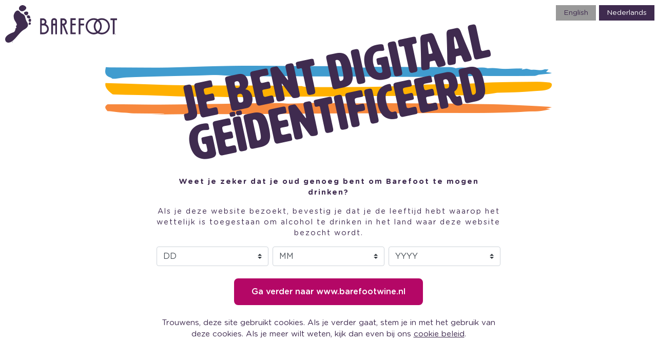

--- FILE ---
content_type: text/html; charset=UTF-8
request_url: https://www.barefootwine.nl/nl/onze-wijnen/rode-wijn/malbec
body_size: 22143
content:
<!DOCTYPE html>
<!--[if IEMobile 7 ]><html dir="ltr" lang="en-US" class="iem7 template-default"><![endif]-->
<!--[if lt IE 7 ]><html dir="ltr" lang="en-US" class="ie6 oldie template-default"><![endif]-->
<!--[if IE 7 ]><html dir="ltr" lang="en-US" class="ie7 oldie template-default"><![endif]-->
<!--[if IE 8 ]><html dir="ltr" lang="en-US" class="ie8 oldie template-default"><![endif]-->
<!--[if (gte IE 9)|(gt IEMobile 7)|!(IEMobile)|!(IE)]><!-->
<html dir="ltr" lang="en-US" class="html5 template-default">
<!--<![endif]-->

<head>
	<meta charset="utf-8">
	<meta http-equiv="X-UA-Compatible" content="IE=edge">
	<meta name="viewport" content="width=device-width, initial-scale=1, shrink-to-fit=no">

    
    <title>Malbec | Barefoot Wine</title>
    
    <link rel="canonical" href="https://www.barefootwine.nl/nl/onze-wijnen/rode-wijn/malbec">

	<link rel="preconnect" href="https://stackpath.bootstrapcdn.com" crossorigin>
	<link rel="dns-prefetch" href="https://stackpath.bootstrapcdn.com">

	<link rel="preload" href="https://www.barefootwine.nl/public/css/style.min.css" as="style">
	<link rel="preload" href="https://www.barefootwine.nl/public/fonts/icomoon/icomoon.ttf?ews2yh" as="font" crossorigin>
	<link rel="preload" href="https://www.barefootwine.nl/public/fonts/gotham/GothamRounded-Medium.woff2" as="font" crossorigin>
	<link rel="preload" href="https://www.barefootwine.nl/public/fonts/hwtartz/hwt_artz-webfont.woff2" as="font" crossorigin>
	<link rel="preload" href="https://www.barefootwine.nl/public/fonts/gotham/GothamRounded-Book.woff2" as="font" crossorigin>

	<link rel="alternate" href="http://www.barefootwine.com/" hreflang="en-us" />
    <link rel="alternate" href="http://www.barefootwine.co.uk/" hreflang="en-gb" />
    <link rel="alternate" href="http://www.barefootwine.ca" hreflang="en-ca" />
    <link rel="alternate" href="http://www.barefootwine.ca/fr" hreflang="fr-ca" />
    <link rel="alternate" href="http://www.barefootwine.be/" hreflang="nl-be" />
    <link rel="alternate" href="http://www.barefootwine.be/en" hreflang="en-be" />
    <link rel="alternate" href="http://www.barefootwine.be/fr" hreflang="fr-be" />
    <link rel="alternate" href="http://www.barefootwine.com.br/" hreflang="pt-br" />
    <link rel="alternate" href="http://www.barefootwine.com.br/en" hreflang="en-br" />
    <link rel="alternate" href="http://www.barefootwine.com.au" hreflang="en-au" />
    <link rel="alternate" href="http://www.barefootwine.de" hreflang="de-de" />
    <link rel="alternate" href="http://www.barefootwine.de/en" hreflang="en-de" />
    <link rel="alternate" href="http://www.barefootwine.dk/" hreflang="da-dk" />
    <link rel="alternate" href="http://www.barefootwine.do/" hreflang="es-do" />
    <link rel="alternate" href="http://www.barefootwine.do/en" hreflang="en-do" />
    <link rel="alternate" href="http://www.barefootwine.hk/" hreflang="zh-hk" />
    <link rel="alternate" href="http://www.barefootwine.hk/en" hreflang="en-cn" />
    <link rel="alternate" href="http://www.barefootwine.kr" hreflang="ko-kr" />
    <link rel="alternate" href="http://www.barefootwine.kr/en" hreflang="en-kr" />
    <link rel="alternate" href="http://www.barefootwine.mx/" hreflang="es-mx" />
    <link rel="alternate" href="http://www.barefootwine.mx/en" hreflang="en-mx" />
    <link rel="alternate" href="http://www.barefootwine.nl/" hreflang="nl-nl" />
    <link rel="alternate" href="http://www.barefootwine.nl/en" hreflang="en-nl" />
    <link rel="alternate" href="http://www.barefootwine.pl/" hreflang="pl-pl" />
    <link rel="alternate" href="http://www.barefootwine.pl/en" hreflang="en-pl" />
    <link rel="alternate" href="http://www.barefootwine.pr" hreflang="es-pr" />
	<link rel="alternate" href="http://www.barefootwine.pr/en" hreflang="en-pr" />

	<script type="text/javascript">
		var BASEURL = 'https://www.barefootwine.nl/nl/';
	</script>

	<script>
      (function(i,s,o,g,r,a,m){i['GoogleAnalyticsObject']=r;i[r]=i[r]||function(){
      (i[r].q=i[r].q||[]).push(arguments)},i[r].l=1*new Date();a=s.createElement(o),
      m=s.getElementsByTagName(o)[0];a.async=1;a.src=g;m.parentNode.insertBefore(a,m)
      })(window,document,'script','//www.google-analytics.com/analytics.js','ga');

      ga('create', 'UA-58043196-18', 'auto');
      ga('send', 'pageview');
    </script>
    
    <!-- Google Tag Manager -->
    <script>(function(w,d,s,l,i){w[l]=w[l]||[];w[l].push({'gtm.start':
    new Date().getTime(),event:'gtm.js'});var f=d.getElementsByTagName(s)[0],
    j=d.createElement(s),dl=l!='dataLayer'?'&l='+l:'';j.async=true;j.src=
    '//www.googletagmanager.com/gtm.js?id='+i+dl;f.parentNode.insertBefore(j,f);
    })(window,document,'script','dataLayer','GTM-P4PZWR');</script>
    <!-- End Google Tag Manager -->

	<link rel="stylesheet" href="https://stackpath.bootstrapcdn.com/bootstrap/4.4.1/css/bootstrap.min.css">
<link rel="stylesheet" href="https://www.barefootwine.nl/public/js/slick/slick.min.css">
<link rel="stylesheet" href="https://www.barefootwine.nl/public/css/featherlight.min.css">
<link rel="stylesheet" href="https://www.barefootwine.nl/public/css/style.min.css">
<meta name="description" content="Onze Barefoot Malbec staat bekend als een gepolijste, rijke rode wijn van epische proporties. Zeiden we episch? Klopt! Nu weten we dat dat een grote claim is, maar we zijn ervan overtuigd dat onze Malbec de verwachtingen waarmaakt, en meer dan dat. Waarom probeert je het niet en vertel je ons wat je vindt?"/>
<meta property="og:site_name" content="Barefoot Wine"/>
<meta name="twitter:title" content="Barefoot Wine"/></head>

<body class="node-type-wines">
            <div class="language-switcher">
            <ul class="language-list">
                                                        <li class="language-item lang-en ">
                        <a class="language-link " href="https://www.barefootwine.nl/en/our-wine/red-wine/malbec">English</a>
                    </li>
                                                        <li class="language-item lang-nl active">
                        <a class="language-link active" href="https://www.barefootwine.nl/nl/onze-wijnen/rode-wijn/malbec">Nederlands</a>
                    </li>
                            </ul>
        </div>
    
    <noscript><iframe src="//www.googletagmanager.com/ns.html?id=GTM-P4PZWR" height="0" width="0" style="display:none;visibility:hidden"></iframe></noscript>
	
	<header class="header">
		<nav class="navbar navbar-expand-lg" role="navigation">
			<div class="container">
				<a class="navbar-brand align-self-center" href="https://www.barefootwine.nl/nl/" aria-label="Go Home">
					<div class="site-logo">
	<svg version="1.1" xmlns="http://www.w3.org/2000/svg" xmlns:xlink="http://www.w3.org/1999/xlink" x="0px" y="0px" viewBox="0 0 577.8 192.9" style="enable-background:new 0 0 577.8 192.9;" xml:space="preserve">
		<g>
			<polygon class="st0" points="364.3,76.6 364.3,67.7 337.1,67.7 337.1,140.7 337.1,149.5 346.4,149.5 364.3,149.5 364.3,140.7
	  346.4,140.7 346.4,103.9 364.3,103.9 364.3,95 346.4,95 346.4,76.6    " />
			<path class="st0" d="M265,72.4c-4.2-5.3-11.4-5.4-11.7-5.4h-0.3c-1.1,0-4.6,0.2-8.4,2.3c-6.3,3.6-6.7,12.5-6.7,12.9v67.6h9.1v-45.6
	  h11.8v45.6h9V82C267.8,75.9,266.5,74.3,265,72.4 M258.8,95.3h-11.9l0.1-15.4c0-0.1,0.4-3.8,5.9-3.8c5.3,0,6,3.6,6,3.8L258.8,95.3z" />
			<polygon class="st0" points="380,149.8 380,68 407.2,68 407.2,76.8 389.3,76.8 389.3,95.3 407.2,95.3 407.2,104.2 389.3,104.2
	  389.3,149.8 " />
			<path class="st0" d="M499.2,67.2c-7.3,0-14.5,1.9-20.8,5.6c-6.3-3.7-13.5-5.6-20.8-5.6c-23,0-41.6,18.7-41.6,41.6
	  c0,20.4,14.8,37.5,34.2,41c2.4,0.4,4.9,0.7,7.4,0.7c2.5,0,4.9-0.2,7.3-0.7c4.7-0.8,9.3-2.5,13.5-4.9c4.2,2.4,8.8,4.1,13.5,4.9
	  c2.4,0.4,4.9,0.7,7.3,0.7c2.5,0,5-0.2,7.4-0.7c19.4-3.5,34.2-20.6,34.2-41C540.8,85.8,522.2,67.2,499.2,67.2 M457.5,141.8
	  c-18.2,0-33-14.8-33-33c0-18.2,14.8-33,33-33c4.6,0,9,0.9,13.1,2.7c-8.4,7.9-13.1,18.8-13.1,30.3c0,11.5,4.7,22.5,13.1,30.3
	  C466.5,140.9,462.1,141.8,457.5,141.8 M478.4,134.4c-7.8-6.3-12.2-15.6-12.2-25.6c0-10,4.4-19.3,12.2-25.6
	  c7.8,6.3,12.2,15.6,12.2,25.6C490.6,118.8,486.2,128.1,478.4,134.4 M499.2,141.8c-4.5,0-9-0.9-13-2.7c8.3-7.9,13.1-18.8,13.1-30.3
	  c0-11.5-4.7-22.4-13.1-30.3c4.1-1.8,8.6-2.7,13-2.7c18.2,0,33,14.8,33,33C532.2,127,517.4,141.8,499.2,141.8" />
			<polygon class="st0" points="555.8,149.8 555.8,77.2 543.8,77.2 543.8,68 577.8,68 577.8,77 565.3,77 565.3,149.8  " />
			<path class="st0" d="M315.9,149.8h9.3l-18.7-46.6c7-2.5,12.1-9.2,12.1-17c0-10-8.1-18.1-18.1-18.1h-14.7v81.7h9.3v-45.6l2.4,0
	  L315.9,149.8z M294.8,77h5.6c5,0,9.1,4.1,9.1,9.1s-4.1,9.1-9.1,9.1l-5.6,0V77z" />
			<path class="st0" d="M209.5,97.6c2.6-3.1,4.1-7.1,4.1-11.5c0-10-8.1-18.1-18.1-18.1h-14.7v81.7l17.6,0c15,0,27.2-12.2,27.2-27.2
	  C225.6,111.4,219,101.9,209.5,97.6 M189.9,77h5.6c5,0,9.1,4.1,9.1,9.1c0,5-4.1,9.1-9.1,9.1h-5.7V77z M198.4,140.8h-9.8v-36.6l6.9,0
	  c0.1,0,0.1,0,0.2,0h2.7c10.1,0,18.3,8.2,18.3,18.3C216.7,132.6,208.5,140.8,198.4,140.8" />
			<g>
				<g>
					<path class="st0" d="M127.3,88.5c3.2,0,5.4,3.9,5.4,6.1c0,3.7-3.2,6.5-6.1,6.5c-4.6,0-5.2-2.3-5.2-5
			  C121.4,93.5,122.5,88.6,127.3,88.5" />
					<path class="st0" d="M62.9,28h3.7c5.9,0,11.2,10.3,15,12.7c7.4,4.6,16.8,7.1,20.2,16.4c2.7,7.6,4.2,16.2,7.4,23.5
			  c3.4,7.7,8.9,13,8.9,19.5c0,12.1-8.4,19.2-21.2,26.2c-27.5,15.3-51.5,66.6-80.5,66.6C5,192.9,0,182.9,0,175.3
			  c0-18.2,27.2-30.1,38.9-34.2c3-1,6.2-2.4,7.2-3.3c3.7-3,4.7-7.3,6.3-10.3c1.1-2,0.1-5.3,1.2-7.2c1.4-2.3,4.6-2.8,4.6-5.3
			  c0-1.1-2.4-6.1-2.4-7.2c0-4.3,4.7-0.5,4.7-6.8c0-9.4-14.7-22.3-16.1-38.3c-0.4-4.4-0.8-7,0-11.4C46.7,40.1,56,28,62.9,28" />
					<path class="st0" d="M109.5,33c6.7,0,10,2.8,10,8.1c0,6.4-5.5,11.3-10.9,11.3c-4.5,0-11.4-8.9-11.4-11.7
			  C97.2,35.5,106.1,33,109.5,33" />
					<path class="st0" d="M90.1,0c7.3,0,19,6.6,19,14c0,9.5-14.8,17.6-21.1,17.6c-7.9,0-16.8-6.3-16.8-14.4C71.1,7.8,81.1,0,90.1,0" />
					<path class="st0" d="M119.9,51.9c6.6,0,10,8.4,10,12c0,3.8-3.3,4.3-6.2,4.3c-8.5,0-11.4-2.9-11.4-10.2
			  C112.3,54.2,116.5,51.9,119.9,51.9" />
					<path class="st0" d="M128.2,70c6.3,0,5.9,6.9,5.9,9c0,1-0.6,4.9-3,6.3c-2.2,1.2-4.2,1.1-6.4,0c-3-1.4-3.9-4.6-3.9-7.2
			  C120.9,73.9,122.8,70,128.2,70" />
				</g>
				<path class="st0" d="M37.4,187.6c1.2,0,2.1,0.9,2.1,2.1c0,1.2-0.9,2.1-2.1,2.1c-1.1,0-2.1-0.9-2.1-2.1
		  C35.3,188.5,36.2,187.6,37.4,187.6L37.4,187.6z M37.4,187.9c-0.9,0-1.7,0.8-1.7,1.8c0,1,0.8,1.8,1.7,1.8c0.9,0,1.7-0.8,1.7-1.8
		  C39.1,188.7,38.3,187.9,37.4,187.9L37.4,187.9z M37,190.9h-0.4v-2.3c0.2,0,0.4-0.1,0.7-0.1c0.4,0,0.6,0.1,0.7,0.2
		  c0.1,0.1,0.2,0.3,0.2,0.5c0,0.3-0.2,0.5-0.5,0.6l0,0c0.2,0,0.3,0.2,0.4,0.6c0.1,0.4,0.1,0.5,0.1,0.6h-0.4
		  c-0.1-0.1-0.1-0.3-0.2-0.6c-0.1-0.3-0.2-0.4-0.5-0.4H37V190.9z M37,189.6h0.3c0.3,0,0.6-0.1,0.6-0.4c0-0.2-0.1-0.4-0.6-0.4
		  c-0.1,0-0.2,0-0.3,0V189.6z" />
			</g>
			<path class="st0" d="M569.5,146.9c1.2,0,2.1,0.9,2.1,2.1c0,1.2-0.9,2.1-2.1,2.1c-1.2,0-2.1-0.9-2.1-2.1
	  C567.4,147.9,568.3,146.9,569.5,146.9L569.5,146.9z M569.5,147.2c-0.9,0-1.7,0.8-1.7,1.8c0,1,0.8,1.8,1.7,1.8
	  c0.9,0,1.7-0.8,1.7-1.8C571.2,148,570.4,147.2,569.5,147.2L569.5,147.2z M569.1,150.2h-0.4v-2.3c0.2,0,0.4-0.1,0.7-0.1
	  c0.4,0,0.6,0.1,0.7,0.2c0.1,0.1,0.2,0.3,0.2,0.5c0,0.3-0.2,0.5-0.5,0.6l0,0c0.2,0,0.3,0.2,0.4,0.6c0.1,0.4,0.1,0.5,0.1,0.6H570
	  c-0.1-0.1-0.1-0.3-0.2-0.6c-0.1-0.3-0.2-0.4-0.5-0.4h-0.3V150.2z M569.1,148.9h0.3c0.3,0,0.6-0.1,0.6-0.4c0-0.2-0.1-0.4-0.6-0.4
	  c-0.1,0-0.2,0-0.3,0V148.9z" />
		</g>
	</svg>
</div>				</a>
				<button class="navbar-toggler" type="button" data-toggle="collapse" data-target="#main-menu" aria-controls="main-menu" aria-expanded="false" aria-label="Toggle navigation">
					<span class="icon-bar"></span>
					<span class="icon-bar icon-bar-x"></span>
					<span class="icon-bar icon-bar-x icon-bar-sneaky"></span>
					<span class="icon-bar"></span>
					<span class="sr-only">Toggle navigation</span>
				</button>
								<div class="collapse navbar-collapse justify-content-end align-items-center" id="main-menu">
					<ul class="navbar-nav w-100 justify-content-end align-items-end align-items-lg-center">
																		<li class="nav-item dropdown" id="navbarDropdown-onze-wijnen" role="button" data-hover="dropdown" aria-haspopup="true" aria-expanded="false">
							<a class="nav-link dropdown-toggle" href="https://www.barefootwine.nl/nl/onze-wijnen" target="">
								Onze wijnen							</a>
														<div class="dropdown-menu" aria-labelledby="navbarDropdown-onze-wijnen">
																									<a class="dropdown-item" href="https://www.barefootwine.nl/nl/onze-wijnen/rode-wijn" target="">
									Rode Wijn								</a>
																									<a class="dropdown-item" href="https://www.barefootwine.nl/nl/onze-wijnen/witte-wijn" target="">
									Witte wijn								</a>
																									<a class="dropdown-item" href="https://www.barefootwine.nl/nl/onze-wijnen/rose" target="">
									Rosé								</a>
															</div>
													</li>
																		<li class="nav-item" >
							<a class="nav-link" href="https://www.barefootwine.nl/nl/ons-verhaal" target="">
								Ons verhaal							</a>
													</li>
											</ul>
				</div>
			</div>
		</nav>
	</header>
<main>

	<div class="hero-brown wine-details mb-5">
		<div class="top fancy-bg">
			<div class="container">
				<div class="inner pb-5">
					<h1 class="rotate">Malbec</h1>
					<div class="img">
						<div class="img-bg"></div>
						<img src="https://www.barefootwine.nl/public/img/wines/malbec.png" alt="Malbec Bottle Shot" class="img-fluid" width="300" height="761">
					</div>
					<div class="p-md">
						<div class="read-more-js">
							<p>Onze Barefoot Malbec staat bekend als een gepolijste, rijke rode wijn van epische proporties. Zeiden we episch? Klopt! Nu weten we dat dat een grote claim is, maar we zijn ervan overtuigd dat onze Malbec de verwachtingen waarmaakt, en meer dan dat. Waarom probeert je het niet en vertel je ons wat je vindt?</p><p>Malbec is een rode wijn van hoge kwaliteit die ideaal is om van te genieten wanneer je met vrienden of familie bent, voor een speciale gelegenheid, een feestelijk diner of zelfs een intiem avondmaal. Maar het is ook betaalbare wijn, dus een uitstekende keuze. Het is een volle wijn dus geeft op zichzelf al een hele goede smaak, maar is uiteraard heel goed te combineren met verschillende hapjes en gerechten.</p>						</div>
					</div>

				</div>
			</div>
		</div>
		<div class="container mt-100">
			<div class="inner">
				<div class="wine-taste">
					<div class="pin" data-dryness="7">Malbec</div>
					<div class="d-flex justify-content-between pt-2">
						<div class="text-left text-uppercase"><strong>
																Droog
															</strong></div>
						<div class="text-right text-uppercase"><strong>
																Zoet
															</strong></div>
					</div>
				</div>
				<div class="more-content read-more-js">
					<p>De Malbec rode wijn is perfect met wat zwaardere gerechten en goed bij vlees; langzaam gekookt rundvlees, varkensschouder en lam. Stel je een rijke, sappige runderbouillon voor die op de kookplaat of in de oven borrelt en een gedecanteerde fles Malbec die gewoon op zijn moment wacht... mooi!</p><p>De smaken van een Malbec omvatten bramen, zwarte bessen, vanille, karamel en zelfs geroosterde eik. Schenk een aardige hoeveelheid in je glas, geef het een zachte werveling om de grote smaken te laten ontketenen en geniet van deze soepele, luxe rode wijn.</p>				</div>
			</div>
		</div>
	</div>

	<section>
	<div class="wine-wtb">
		<div class="container">
			<div class="row align-items-center justify-content-center text-center">
				<div class="col-sm-8">
					<i class="fas fa-map-marker-alt fa-4x"></i>
					<h2 class="title mt-2">Vind Barefoot bij<br>jou in de buurt</h2>
					<a href="https://www.barefootwine.nl/nl/vind-een-winkel" class="btn btn-yellow mt-3">Kopen Barefoot</a>
				</div>
			</div>
		</div>
	</div>
</section>
			<section class="similar-wines mt-5">
		<div class="container">
			<h2 class="title rotate">
								Soortgelijke<br>wijn
							</h2>
			<div class="row justify-content-center flex-wrap">
								<div class="col-6 col-sm-3 text-center">
					<a href="https://www.barefootwine.nl/nl/onze-wijnen/rode-wijn/merlot" class="similar-wine">
						<img src="https://www.barefootwine.nl/public/img/wines/barefoot-merlot.png" alt="Merlot" class="img-fluid" width="175" height="443">
						<div class="title caption">Merlot</div>
					</a>
				</div>
								<div class="col-6 col-sm-3 text-center">
					<a href="https://www.barefootwine.nl/nl/onze-wijnen/rode-wijn/shiraz" class="similar-wine">
						<img src="https://www.barefootwine.nl/public/img/wines/barefoot-shiraz.png" alt="Shiraz" class="img-fluid" width="175" height="443">
						<div class="title caption">Shiraz</div>
					</a>
				</div>
								<div class="col-6 col-sm-3 text-center">
					<a href="https://www.barefootwine.nl/nl/onze-wijnen/rode-wijn/cabernet-sauvignon" class="similar-wine">
						<img src="https://www.barefootwine.nl/public/img/wines/barefoot-cabernet-sauvignon.png" alt="Cabernet Sauvignon" class="img-fluid" width="175" height="443">
						<div class="title caption">Cabernet Sauvignon</div>
					</a>
				</div>
								<div class="col-6 col-sm-3 text-center">
					<a href="https://www.barefootwine.nl/nl/onze-wijnen/rode-wijn/jammy-red" class="similar-wine">
						<img src="https://www.barefootwine.nl/public/img/wines/jammy-red.png" alt="Jammy Red" class="img-fluid" width="175" height="443">
						<div class="title caption">Jammy Red</div>
					</a>
				</div>
							</div>
		</div>
	</section>
	

</main>

<footer>
	<div class="global-footer">
		<div class="container">
			<div class="row">
				<div class="col-md-9 order-md-2 text-md-right">

																				<ul class="nav main-menu-footer justify-content-center justify-content-md-end">
																		<li class="nav-item">
							<a class="nav-link" href="https://www.barefootwine.nl/nl/onze-wijnen" target="">
								Onze wijnen							</a>
						</li>
																		<li class="nav-item">
							<a class="nav-link" href="https://www.barefootwine.nl/nl/ons-verhaal" target="">
								Ons verhaal							</a>
						</li>
											</ul>
					
										<ul class="nav social-links d-flex flex-wrap justify-content-center justify-content-md-end my-3">
						<li><a target="_blank" href="https://www.facebook.com/barefootwineuk" class="icon-facebook"><span class="sr-only">Barefoot on Facebook</span></a></li>
						<li><a target="_blank" href="https://twitter.com/BarefootwineUK" class="icon-twitter"><span class="sr-only">Barefoot on Twitter</span></a></li>
						<li><a target="_blank" href="https://instagram.com/barefootwineUK/" class="icon-instagram"><span class="sr-only">Barefoot on Instragram</span></a></li>
						<li><a target="_blank" href="https://www.pinterest.com/barefootwine/" class="icon-pinterest"><span class="sr-only">Barefoot on Pinterest</span></a></li>
					</ul>

															<div class="footer-nav">
												<ul class="nav justify-content-center justify-content-md-end">
																					<li class="nav-item">
								<a class="nav-link" href="https://www.barefootwine.nl/nl/contacteer-ons" target="">
									Contacteer Ons								</a>
							</li>
																					<li class="nav-item">
								<a class="nav-link" href="https://www.barefootwine.nl/nl/vind-een-winkel" target="">
									Vind een winkel								</a>
							</li>
													</ul>
											</div>

					<div class="text-center text-md-right">
						
<div class="legal-footer p-3 mt-3">
	<p><p>&copy;2026 Copyright-teken (U.S. pagina: &quot;&copy; 2016 Barefoot Cellars, Modesto, CA. Alle rechten voorbehouden.&quot;)</p></p>
			<p>Het gebruik van deze website is onderworpen aan volgende bepalingen:<br>
		<a href="https://www.barefootwine.nl/nl/legal/gebruiksvoorwaarden" target="" class="legal-link">Gebruiksvoorwaarden</a>, <a href="https://www.barefootwine.nl/nl/legal/privacybeleid" target="" class="legal-link">Privacybeleid</a>, <a href="https://www.barefootwine.nl/nl/legal/cookiebeleid" target="" class="legal-link">Cookiebeleid</a>, en <a href="https://www.barefootwine.nl/nl/legal/verklaring-over-handelsmerken" target="" class="legal-link">Verklaring over handelsmerken</a>		</p>
	</div>					</div>
				</div>

				<div class="col-md-3 order-md-1">
					<div class="logo mt-4 mt-md-0">
						<a href="https://www.barefootwine.nl/nl/" class="logo-white">
							<img src="https://www.barefootwine.nl/public/img/logo-white.svg" class="img-fluid" alt="Barefoot Logo" height="115" width="160">
						</a>
					</div>
				</div>

			</div>
		</div>
	</div>

</footer>



<div class="age-warning">
			Geen 18, geen alcohol
	</div>

<script type="text/javascript" src="https://code.jquery.com/jquery-3.3.1.min.js"></script>
<script type="text/javascript">
window.jQuery || document.write('<script src="js/jquery-3.3.1.min.js"><\/script>')
</script>
<script type="text/javascript" src="https://stackpath.bootstrapcdn.com/bootstrap/4.4.1/js/bootstrap.min.js"></script>
<script type="text/javascript" src="https://www.barefootwine.nl/public/js/fa/all.min.js"></script>
<script type="text/javascript" src="https://www.barefootwine.nl/public/js/moment.min.js"></script>
<script type="text/javascript" src="https://www.barefootwine.nl/public/js/gallo.gateway.js"></script>
<script type="text/javascript" src="https://www.barefootwine.nl/public/js/slick/slick.min.js"></script>
<script type="text/javascript" src="https://www.barefootwine.nl/public/js/readmore.min.js"></script>
<script type="text/javascript" src="https://www.barefootwine.nl/public/js/featherlight.min.js"></script>
<script type="text/javascript" src="https://www.barefootwine.nl/public/js/da.min.js"></script>
<script type="text/javascript" data-appKey="b9e8b6cc-b5c0-4829-b5fc-1ebb1b4fdcef" data-brandCode="BFC" data-welcome="1" src="/BrandSDK-v2.0/BrandSDK.min.js"></script>
</body>

</html>

--- FILE ---
content_type: text/html; charset=UTF-8
request_url: https://www.barefootwine.nl/nl/agegate
body_size: 13640
content:
<div class="gate-logo">
	<svg version="1.1" xmlns="http://www.w3.org/2000/svg" xmlns:xlink="http://www.w3.org/1999/xlink" x="0px" y="0px" viewBox="0 0 577.8 192.9" style="enable-background:new 0 0 577.8 192.9;" xml:space="preserve">
		<g>
			<polygon class="st0" points="364.3,76.6 364.3,67.7 337.1,67.7 337.1,140.7 337.1,149.5 346.4,149.5 364.3,149.5 364.3,140.7
	  346.4,140.7 346.4,103.9 364.3,103.9 364.3,95 346.4,95 346.4,76.6    " />
			<path class="st0" d="M265,72.4c-4.2-5.3-11.4-5.4-11.7-5.4h-0.3c-1.1,0-4.6,0.2-8.4,2.3c-6.3,3.6-6.7,12.5-6.7,12.9v67.6h9.1v-45.6
	  h11.8v45.6h9V82C267.8,75.9,266.5,74.3,265,72.4 M258.8,95.3h-11.9l0.1-15.4c0-0.1,0.4-3.8,5.9-3.8c5.3,0,6,3.6,6,3.8L258.8,95.3z" />
			<polygon class="st0" points="380,149.8 380,68 407.2,68 407.2,76.8 389.3,76.8 389.3,95.3 407.2,95.3 407.2,104.2 389.3,104.2
	  389.3,149.8 " />
			<path class="st0" d="M499.2,67.2c-7.3,0-14.5,1.9-20.8,5.6c-6.3-3.7-13.5-5.6-20.8-5.6c-23,0-41.6,18.7-41.6,41.6
	  c0,20.4,14.8,37.5,34.2,41c2.4,0.4,4.9,0.7,7.4,0.7c2.5,0,4.9-0.2,7.3-0.7c4.7-0.8,9.3-2.5,13.5-4.9c4.2,2.4,8.8,4.1,13.5,4.9
	  c2.4,0.4,4.9,0.7,7.3,0.7c2.5,0,5-0.2,7.4-0.7c19.4-3.5,34.2-20.6,34.2-41C540.8,85.8,522.2,67.2,499.2,67.2 M457.5,141.8
	  c-18.2,0-33-14.8-33-33c0-18.2,14.8-33,33-33c4.6,0,9,0.9,13.1,2.7c-8.4,7.9-13.1,18.8-13.1,30.3c0,11.5,4.7,22.5,13.1,30.3
	  C466.5,140.9,462.1,141.8,457.5,141.8 M478.4,134.4c-7.8-6.3-12.2-15.6-12.2-25.6c0-10,4.4-19.3,12.2-25.6
	  c7.8,6.3,12.2,15.6,12.2,25.6C490.6,118.8,486.2,128.1,478.4,134.4 M499.2,141.8c-4.5,0-9-0.9-13-2.7c8.3-7.9,13.1-18.8,13.1-30.3
	  c0-11.5-4.7-22.4-13.1-30.3c4.1-1.8,8.6-2.7,13-2.7c18.2,0,33,14.8,33,33C532.2,127,517.4,141.8,499.2,141.8" />
			<polygon class="st0" points="555.8,149.8 555.8,77.2 543.8,77.2 543.8,68 577.8,68 577.8,77 565.3,77 565.3,149.8  " />
			<path class="st0" d="M315.9,149.8h9.3l-18.7-46.6c7-2.5,12.1-9.2,12.1-17c0-10-8.1-18.1-18.1-18.1h-14.7v81.7h9.3v-45.6l2.4,0
	  L315.9,149.8z M294.8,77h5.6c5,0,9.1,4.1,9.1,9.1s-4.1,9.1-9.1,9.1l-5.6,0V77z" />
			<path class="st0" d="M209.5,97.6c2.6-3.1,4.1-7.1,4.1-11.5c0-10-8.1-18.1-18.1-18.1h-14.7v81.7l17.6,0c15,0,27.2-12.2,27.2-27.2
	  C225.6,111.4,219,101.9,209.5,97.6 M189.9,77h5.6c5,0,9.1,4.1,9.1,9.1c0,5-4.1,9.1-9.1,9.1h-5.7V77z M198.4,140.8h-9.8v-36.6l6.9,0
	  c0.1,0,0.1,0,0.2,0h2.7c10.1,0,18.3,8.2,18.3,18.3C216.7,132.6,208.5,140.8,198.4,140.8" />
			<g>
				<g>
					<path class="st0" d="M127.3,88.5c3.2,0,5.4,3.9,5.4,6.1c0,3.7-3.2,6.5-6.1,6.5c-4.6,0-5.2-2.3-5.2-5
			  C121.4,93.5,122.5,88.6,127.3,88.5" />
					<path class="st0" d="M62.9,28h3.7c5.9,0,11.2,10.3,15,12.7c7.4,4.6,16.8,7.1,20.2,16.4c2.7,7.6,4.2,16.2,7.4,23.5
			  c3.4,7.7,8.9,13,8.9,19.5c0,12.1-8.4,19.2-21.2,26.2c-27.5,15.3-51.5,66.6-80.5,66.6C5,192.9,0,182.9,0,175.3
			  c0-18.2,27.2-30.1,38.9-34.2c3-1,6.2-2.4,7.2-3.3c3.7-3,4.7-7.3,6.3-10.3c1.1-2,0.1-5.3,1.2-7.2c1.4-2.3,4.6-2.8,4.6-5.3
			  c0-1.1-2.4-6.1-2.4-7.2c0-4.3,4.7-0.5,4.7-6.8c0-9.4-14.7-22.3-16.1-38.3c-0.4-4.4-0.8-7,0-11.4C46.7,40.1,56,28,62.9,28" />
					<path class="st0" d="M109.5,33c6.7,0,10,2.8,10,8.1c0,6.4-5.5,11.3-10.9,11.3c-4.5,0-11.4-8.9-11.4-11.7
			  C97.2,35.5,106.1,33,109.5,33" />
					<path class="st0" d="M90.1,0c7.3,0,19,6.6,19,14c0,9.5-14.8,17.6-21.1,17.6c-7.9,0-16.8-6.3-16.8-14.4C71.1,7.8,81.1,0,90.1,0" />
					<path class="st0" d="M119.9,51.9c6.6,0,10,8.4,10,12c0,3.8-3.3,4.3-6.2,4.3c-8.5,0-11.4-2.9-11.4-10.2
			  C112.3,54.2,116.5,51.9,119.9,51.9" />
					<path class="st0" d="M128.2,70c6.3,0,5.9,6.9,5.9,9c0,1-0.6,4.9-3,6.3c-2.2,1.2-4.2,1.1-6.4,0c-3-1.4-3.9-4.6-3.9-7.2
			  C120.9,73.9,122.8,70,128.2,70" />
				</g>
				<path class="st0" d="M37.4,187.6c1.2,0,2.1,0.9,2.1,2.1c0,1.2-0.9,2.1-2.1,2.1c-1.1,0-2.1-0.9-2.1-2.1
		  C35.3,188.5,36.2,187.6,37.4,187.6L37.4,187.6z M37.4,187.9c-0.9,0-1.7,0.8-1.7,1.8c0,1,0.8,1.8,1.7,1.8c0.9,0,1.7-0.8,1.7-1.8
		  C39.1,188.7,38.3,187.9,37.4,187.9L37.4,187.9z M37,190.9h-0.4v-2.3c0.2,0,0.4-0.1,0.7-0.1c0.4,0,0.6,0.1,0.7,0.2
		  c0.1,0.1,0.2,0.3,0.2,0.5c0,0.3-0.2,0.5-0.5,0.6l0,0c0.2,0,0.3,0.2,0.4,0.6c0.1,0.4,0.1,0.5,0.1,0.6h-0.4
		  c-0.1-0.1-0.1-0.3-0.2-0.6c-0.1-0.3-0.2-0.4-0.5-0.4H37V190.9z M37,189.6h0.3c0.3,0,0.6-0.1,0.6-0.4c0-0.2-0.1-0.4-0.6-0.4
		  c-0.1,0-0.2,0-0.3,0V189.6z" />
			</g>
			<path class="st0" d="M569.5,146.9c1.2,0,2.1,0.9,2.1,2.1c0,1.2-0.9,2.1-2.1,2.1c-1.2,0-2.1-0.9-2.1-2.1
	  C567.4,147.9,568.3,146.9,569.5,146.9L569.5,146.9z M569.5,147.2c-0.9,0-1.7,0.8-1.7,1.8c0,1,0.8,1.8,1.7,1.8
	  c0.9,0,1.7-0.8,1.7-1.8C571.2,148,570.4,147.2,569.5,147.2L569.5,147.2z M569.1,150.2h-0.4v-2.3c0.2,0,0.4-0.1,0.7-0.1
	  c0.4,0,0.6,0.1,0.7,0.2c0.1,0.1,0.2,0.3,0.2,0.5c0,0.3-0.2,0.5-0.5,0.6l0,0c0.2,0,0.3,0.2,0.4,0.6c0.1,0.4,0.1,0.5,0.1,0.6H570
	  c-0.1-0.1-0.1-0.3-0.2-0.6c-0.1-0.3-0.2-0.4-0.5-0.4h-0.3V150.2z M569.1,148.9h0.3c0.3,0,0.6-0.1,0.6-0.4c0-0.2-0.1-0.4-0.6-0.4
	  c-0.1,0-0.2,0-0.3,0V148.9z" />
		</g>
	</svg>
</div>

<div class="agegate-container d-flex flex-column align-items-center justify-content-center">

	
	<form class="form-agegate text-center mt-4" autocomplete="off">
		<div class="title rotate">Je bent digitaal geïdentificeerd</div>
		<div class="small mt-5 mt-sm-3 mb-3">
			<p><strong>Weet je zeker dat je oud genoeg bent om Barefoot te mogen drinken?</strong></p>
			Als je deze website bezoekt, bevestig je dat je de leeftijd hebt waarop het wettelijk is toegestaan om alcohol te drinken in het land waar deze website bezocht wordt. 
		</div>
		<div class="date-of-birth d-flex">
			<label for="day" class="sr-only">Dag</label>
			<select class="dobfields custom-select select-day" name="day" id="day">
				<option selected>DD</option>
								<option value="01">01</option>
								<option value="02">02</option>
								<option value="03">03</option>
								<option value="04">04</option>
								<option value="05">05</option>
								<option value="06">06</option>
								<option value="07">07</option>
								<option value="08">08</option>
								<option value="09">09</option>
								<option value="10">10</option>
								<option value="11">11</option>
								<option value="12">12</option>
								<option value="13">13</option>
								<option value="14">14</option>
								<option value="15">15</option>
								<option value="16">16</option>
								<option value="17">17</option>
								<option value="18">18</option>
								<option value="19">19</option>
								<option value="20">20</option>
								<option value="21">21</option>
								<option value="22">22</option>
								<option value="23">23</option>
								<option value="24">24</option>
								<option value="25">25</option>
								<option value="26">26</option>
								<option value="27">27</option>
								<option value="28">28</option>
								<option value="29">29</option>
								<option value="30">30</option>
							</select>
			<label for="month" class="sr-only">Maand</label>
			<select class="dobfields custom-select select-month mx-2" name="month" id="month">
				<option selected>MM</option>
				<option value='01'>01</option>
				<option value='02'>02</option>
				<option value='03'>03</option>
				<option value='04'>04</option>
				<option value='05'>05</option>
				<option value='06'>06</option>
				<option value='07'>07</option>
				<option value='08'>08</option>
				<option value='09'>09</option>
				<option value='10'>10</option>
				<option value='11'>11</option>
				<option value='12'>12</option>
			</select>
			<label for="year" class="sr-only">Jaar</label>
			<select class="dobfields custom-select select-year" name="year" id="year">
				<option selected>YYYY</option>
								<option value="2026">2026</option>
								<option value="2025">2025</option>
								<option value="2024">2024</option>
								<option value="2023">2023</option>
								<option value="2022">2022</option>
								<option value="2021">2021</option>
								<option value="2020">2020</option>
								<option value="2019">2019</option>
								<option value="2018">2018</option>
								<option value="2017">2017</option>
								<option value="2016">2016</option>
								<option value="2015">2015</option>
								<option value="2014">2014</option>
								<option value="2013">2013</option>
								<option value="2012">2012</option>
								<option value="2011">2011</option>
								<option value="2010">2010</option>
								<option value="2009">2009</option>
								<option value="2008">2008</option>
								<option value="2007">2007</option>
								<option value="2006">2006</option>
								<option value="2005">2005</option>
								<option value="2004">2004</option>
								<option value="2003">2003</option>
								<option value="2002">2002</option>
								<option value="2001">2001</option>
								<option value="2000">2000</option>
								<option value="1999">1999</option>
								<option value="1998">1998</option>
								<option value="1997">1997</option>
								<option value="1996">1996</option>
								<option value="1995">1995</option>
								<option value="1994">1994</option>
								<option value="1993">1993</option>
								<option value="1992">1992</option>
								<option value="1991">1991</option>
								<option value="1990">1990</option>
								<option value="1989">1989</option>
								<option value="1988">1988</option>
								<option value="1987">1987</option>
								<option value="1986">1986</option>
								<option value="1985">1985</option>
								<option value="1984">1984</option>
								<option value="1983">1983</option>
								<option value="1982">1982</option>
								<option value="1981">1981</option>
								<option value="1980">1980</option>
								<option value="1979">1979</option>
								<option value="1978">1978</option>
								<option value="1977">1977</option>
								<option value="1976">1976</option>
								<option value="1975">1975</option>
								<option value="1974">1974</option>
								<option value="1973">1973</option>
								<option value="1972">1972</option>
								<option value="1971">1971</option>
								<option value="1970">1970</option>
								<option value="1969">1969</option>
								<option value="1968">1968</option>
								<option value="1967">1967</option>
								<option value="1966">1966</option>
								<option value="1965">1965</option>
								<option value="1964">1964</option>
								<option value="1963">1963</option>
								<option value="1962">1962</option>
								<option value="1961">1961</option>
								<option value="1960">1960</option>
								<option value="1959">1959</option>
								<option value="1958">1958</option>
								<option value="1957">1957</option>
								<option value="1956">1956</option>
								<option value="1955">1955</option>
								<option value="1954">1954</option>
								<option value="1953">1953</option>
								<option value="1952">1952</option>
								<option value="1951">1951</option>
								<option value="1950">1950</option>
								<option value="1949">1949</option>
								<option value="1948">1948</option>
								<option value="1947">1947</option>
								<option value="1946">1946</option>
								<option value="1945">1945</option>
								<option value="1944">1944</option>
								<option value="1943">1943</option>
								<option value="1942">1942</option>
								<option value="1941">1941</option>
								<option value="1940">1940</option>
								<option value="1939">1939</option>
								<option value="1938">1938</option>
								<option value="1937">1937</option>
								<option value="1936">1936</option>
								<option value="1935">1935</option>
								<option value="1934">1934</option>
								<option value="1933">1933</option>
								<option value="1932">1932</option>
								<option value="1931">1931</option>
								<option value="1930">1930</option>
								<option value="1929">1929</option>
								<option value="1928">1928</option>
								<option value="1927">1927</option>
								<option value="1926">1926</option>
								<option value="1925">1925</option>
								<option value="1924">1924</option>
								<option value="1923">1923</option>
								<option value="1922">1922</option>
								<option value="1921">1921</option>
								<option value="1920">1920</option>
								<option value="1919">1919</option>
								<option value="1918">1918</option>
								<option value="1917">1917</option>
								<option value="1916">1916</option>
								<option value="1915">1915</option>
								<option value="1914">1914</option>
								<option value="1913">1913</option>
								<option value="1912">1912</option>
								<option value="1911">1911</option>
								<option value="1910">1910</option>
								<option value="1909">1909</option>
								<option value="1908">1908</option>
								<option value="1907">1907</option>
								<option value="1906">1906</option>
								<option value="1905">1905</option>
								<option value="1904">1904</option>
								<option value="1903">1903</option>
								<option value="1902">1902</option>
								<option value="1901">1901</option>
								<option value="1900">1900</option>
							</select>
		</div>

		<button type="submit" name="submit" id="" class="btn btn-pink my-4">
		Ga verder naar www.barefootwine.nl		</button>
	</form>

	<p class="small text-center cookie-copy">
		Trouwens, deze site gebruikt cookies. Als je verder gaat, stem je in met het gebruik van deze cookies. Als je meer wilt weten, kijk dan even bij ons <a href="https://www.barefootwine.nl/nl/legal/cookiebeleid" class="legal-link text-underline">cookie beleid</a>.
	</p>
</div>

--- FILE ---
content_type: text/css
request_url: https://www.barefootwine.nl/public/css/style.min.css
body_size: 10646
content:
@keyframes fadeIn{0%{opacity:0}100%{opacity:1}}.fadeIn{animation:fadeIn 750ms}@keyframes fadeOut{0%{opacity:1}100%{opacity:0}}.fadeOut{animation:fadeIn 750ms}.title{font-family:"hwt_artzregular","Arial","Helvetica",sans-serif}@media(min-width: 1600px){.container{max-width:1352px}}.square:before{content:"";float:left;padding-top:100%}.square:after{content:"";display:table;clear:both}.square.square-16by9:before{padding-top:56.25%}.btn{border:2px solid transparent;padding:.875rem 2rem;font-weight:500;line-height:1.3;background-color:transparent;border-radius:8px}.btn.btn-pink{background-color:#b40766;border-color:#b40766;color:#fff}.btn.btn-outline-pink{border-color:#b40766;color:#b40766}.btn.btn-outline-pink:hover{color:#fff;background-color:#b40766}.btn i{font-size:.8125rem;margin-left:.5625rem}.rotate{transform-origin:0 0;transform:rotate(-12deg)}@media(min-width: 768px){.rotate-md{transform-origin:0 0;transform:rotate(-12deg)}}@media(min-width: 992px){.rotate-lg{transform-origin:0 0;transform:rotate(-12deg)}}@media(min-width: 1200px){.rotate-xl{transform-origin:0 0;transform:rotate(-12deg)}}.my-100{margin-top:6.25rem;margin-bottom:6.25rem}.mt-100{margin-top:6.25rem}@media(min-width: 1200px){.mt-xl-100{margin-top:6.25rem !important}}.mb-100{margin-bottom:6.25rem}@media(min-width: 768px){.p-md{font-size:19px;line-height:1.54;margin-bottom:25px}}.container{max-width:1352px}.bg-light-purple{background-color:#805080}.bg-pink{background-color:#b40766}.text-pink{color:#b40766}.text-yellow{color:#ffb000}.text-purple{color:#805080}@media(min-width: 768px){.two-column{column-count:2}}.purple-header{background-color:#5b5287;padding:80px 0 10px;position:relative}.purple-header:after{position:absolute;content:"";height:37px;top:100%;left:0;right:0;background-position:0 0;background-repeat:repeat-x;background-image:url("../img/bgs/bg-pattern-blue.png")}.purple-header h1{color:#fff}@media(min-width: 768px){.purple-header h1{max-width:45%}}.link-decor{display:inline-block;vertical-align:top;position:relative;padding:0 0 6px 44px;color:#3f2b4f;font-size:19px}.link-decor:before{content:"";position:absolute;bottom:0;left:0;right:0;height:2px;background:#3f2b4f;transition:left .25s linear}.link-decor:after{content:"";font:24px/1 icomoon;position:absolute;top:2px;left:0}.link-decor:hover{text-decoration:none}.link-decor:hover:before{left:100%}html{overflow-x:hidden}body{overflow-x:hidden;font-size:1rem;font-family:"GothamRounded","Arial","Helvetica",sans-serif;line-height:1.51;color:#3f2b4f;position:relative}@media(min-width: 768px){body{font-size:1.1875rem}}body.menu-open{overflow:hidden}a{color:#3f2b4f;transition:300ms}a:hover,a:active,a:focus{color:#593d70}.btn{padding:.875rem 2rem;font-weight:500;border-radius:.5rem;transition:300ms}h1,h2,h3,h4,h5,h6{font-family:"hwt_artzregular","Arial","Helvetica",sans-serif;text-transform:uppercase}h1{font-size:3rem;line-height:.84}@media(min-width: 768px){h1{font-size:4rem}}@media(min-width: 992px){h1{font-size:5.5rem}}@media(min-width: 1200px){h1{font-size:6rem}}h2{font-size:1.5rem}h3{font-size:1.25rem}*::selection{background-color:#b40766;color:#fff}.video .video-link{display:block}.video .video-link .play-icon img{position:absolute;top:calc(50% - 35px);left:calc(50% - 35px);width:70px;height:70px}@media(min-width: 992px){.video .video-link .play-icon img{top:calc(50% - 50px);left:calc(50% - 50px);width:100px;height:100px}}.featherlight .featherlight-content{width:100%;background-color:transparent;padding:39px 0 0}@media(min-width: 576px){.featherlight .featherlight-content{width:80%;padding:39px 37px 0}}.featherlight .featherlight-content .featherlight-close-icon{background-color:transparent;color:#fff;font-size:40px;width:auto;line-height:1}.lightbox-video-container{display:none}.section-home{padding:2.9375rem 0 2.9375rem;position:relative;color:#fff;line-height:1.53;font-size:1.1875rem}.section-home:before,.section-home:after{content:"";left:0;right:0;position:absolute;z-index:-1}.section-light-pink{background-color:#ff8189}.section-light-pink:before{background:url("../img/bgs/pink-t.png") repeat-x;height:46px;top:-46px}.section-light-pink:after{background:url("../img/bgs/pink-b.png") repeat-x;height:47px;top:auto;bottom:-47px}.section-purple{background-color:#5b5287}.section-purple:before{background:url("../img/bgs/purple-t.png") repeat-x;height:19px;top:-19px}.section-purple:after{background:url("../img/bgs/purple-b.png") repeat-x;height:47px;top:auto;bottom:-47px}.section-blue{background-color:#70c2e0}.section-blue:before{background:url("../img/bgs/bg-blue-t.png") repeat-x;height:40px;top:-40px}.section-blue:after{background:url("../img/bgs/bg-blue-b.png") repeat-x;height:50px;top:auto;bottom:-50px}.btn.btn-yellow{background-color:#ffb000;border-color:#ffb000;color:#fff}.btn.btn-yellow:hover,.btn.btn-yellow:focus,.btn.btn-yellow:active{background-color:#cc8d00;border-color:#cc8d00}body.admin-menu.adminimal-menu:before{height:0}.user-content h1,.user-content h2,.user-content h3,.user-content h4,.user-content h5,.user-content h6{margin-top:2.5rem}.user-content a{text-decoration:underline;color:#436f9a}.views-exposed-widgets{margin:0}.lightbox-video-container{display:none}.read-more-js{overflow:hidden}.language-switcher{position:fixed;top:2px;right:0;z-index:9999999;padding:.0625rem}@media(min-width: 992px){.language-switcher{top:5px;padding:.3125rem}}.language-switcher .language-list{padding:0;list-style:none;margin:0}.language-switcher .language-list .language-item{display:inline}.language-switcher .language-list .language-item .language-link{background:#999;color:#3f2b4f;padding:6px 15px;font-size:.875rem}@media(min-width: 768px){.language-switcher .language-list .language-item .language-link{padding:8px 15px}}.language-switcher .language-list .language-item .language-link:hover{text-decoration:none;background-color:gray}.language-switcher .language-list .language-item .language-link.active{background:#3f2b4f;color:#fff}@font-face{font-family:"GothamRounded";src:url("../fonts/gotham/GothamRounded-Light.eot");src:url("../fonts/gotham/GothamRounded-Light.eot?#iefix") format("embedded-opentype"),url("../fonts/gotham/GothamRounded-Light.woff2") format("woff2"),url("../fonts/gotham/GothamRounded-Light.woff") format("woff"),url("../fonts/gotham/GothamRounded-Light.ttf") format("truetype");font-weight:300;font-style:normal;font-display:swap}@font-face{font-family:"GothamRounded";src:url("../fonts/gotham/GothamRounded-Book.eot");src:url("../fonts/gotham/GothamRounded-Book.eot?#iefix") format("embedded-opentype"),url("../fonts/gotham/GothamRounded-Book.woff2") format("woff2"),url("../fonts/gotham/GothamRounded-Book.woff") format("woff"),url("../fonts/gotham/GothamRounded-Book.ttf") format("truetype"),url("../fonts/gotham/GothamRounded-Book.svg#GothamRounded-Book") format("svg");font-weight:400;font-style:normal;font-display:swap}@font-face{font-family:"GothamRounded";src:url("../fonts/gotham/GothamRounded-Bold.eot");src:url("../fonts/gotham/GothamRounded-Bold.eot?#iefix") format("embedded-opentype"),url("../fonts/gotham/GothamRounded-Bold.woff2") format("woff2"),url("../fonts/gotham/GothamRounded-Bold.woff") format("woff"),url("../fonts/gotham/GothamRounded-Bold.ttf") format("truetype"),url("../fonts/gotham/GothamRounded-Bold.svg#GothamRounded-Bold") format("svg");font-weight:700;font-style:normal;font-display:swap}@font-face{font-family:"GothamRounded";src:url("../fonts/gotham/GothamRounded-Medium.eot");src:url("../fonts/gotham/GothamRounded-Medium.eot?#iefix") format("embedded-opentype"),url("../fonts/gotham/GothamRounded-Medium.woff2") format("woff2"),url("../fonts/gotham/GothamRounded-Medium.woff") format("woff"),url("../fonts/gotham/GothamRounded-Medium.ttf") format("truetype");font-weight:500;font-style:normal;font-display:swap}@font-face{font-family:"hwt_artzregular";src:url("../fonts/hwtartz/hwt_artz-webfont.woff2") format("woff2"),url("../fonts/hwtartz/hwt_artz-webfont.woff") format("woff");font-weight:normal;font-style:normal;font-display:swap}@font-face{font-family:"icomoon";src:url("../fonts/icomoon/icomoon.eot?ews2yh");src:url("../fonts/icomoon/icomoon.eot?ews2yh#iefix") format("embedded-opentype"),url("../fonts/icomoon/icomoon.ttf?ews2yh") format("truetype"),url("../fonts/icomoon/icomoon.woff?ews2yh") format("woff"),url("../fonts/icomoon/icomoon.svg?ews2yh#icomoon") format("svg");font-weight:normal;font-style:normal;font-display:swap}[class^=icon-],[class*=" icon-"]{font-family:"icomoon" !important;speak:none;font-style:normal;font-weight:normal;font-variant:normal;text-transform:none;line-height:1;-webkit-font-smoothing:antialiased;-moz-osx-font-smoothing:grayscale}.icon-marker:before{content:""}.icon-close:before{content:""}.icon-goto:before{content:""}.icon-direction-right:before{content:""}.icon-arrow-up:before{content:""}.icon-arrow-down:before{content:""}.icon-arrow-right:before{content:""}.icon-arrow-left:before{content:""}.icon-cross:before{content:""}.icon-plus:before{content:""}.icon-send:before{content:""}.icon-next:before{content:""}.icon-prev:before{content:""}.icon-search:before{content:""}.icon-pinterest:before{content:""}.icon-twitter:before{content:""}.icon-instagram:before{content:""}.icon-facebook:before{content:""}.icon-u2:before{content:""}.icon-u1:before{content:""}.icon-return:before{content:""}.icon-close-a:before{content:""}.icon-arrow-turn-down:before{content:""}.icon-facebook-a:before{content:""}.icon-twitter-a:before{content:""}.icon-pinterest-a:before{content:""}.icon-tick:before{content:""}.icon-left-arrow:before{content:""}.icon-right-arrow:before{content:""}@media print{.related-recipes,footer{display:none}}.form{margin-top:60px}.label{font-weight:400;font-size:1.125rem}.fa-spin{-webkit-animation:fa-spin 2s linear infinite;animation:fa-spin 2s linear infinite}.brandsdk-container:empty{display:flex;justify-content:center;align-items:center;min-height:400px}.brandsdk-container:empty:before{content:"";width:50px;height:50px;display:inline-block;background-image:url("data:image/svg+xml,%3Csvg aria-hidden='true' focusable='false' data-prefix='far' data-icon='spinner' class='svg-inline--fa fa-spinner fa-w-16' role='img' xmlns='http://www.w3.org/2000/svg' viewBox='0 0 512 512'%3E%3Cpath fill='currentColor' d='M296 48c0 22.091-17.909 40-40 40s-40-17.909-40-40 17.909-40 40-40 40 17.909 40 40zm-40 376c-22.091 0-40 17.909-40 40s17.909 40 40 40 40-17.909 40-40-17.909-40-40-40zm248-168c0-22.091-17.909-40-40-40s-40 17.909-40 40 17.909 40 40 40 40-17.909 40-40zm-416 0c0-22.091-17.909-40-40-40S8 233.909 8 256s17.909 40 40 40 40-17.909 40-40zm20.922-187.078c-22.091 0-40 17.909-40 40s17.909 40 40 40 40-17.909 40-40c0-22.092-17.909-40-40-40zm294.156 294.156c-22.091 0-40 17.909-40 40s17.909 40 40 40c22.092 0 40-17.909 40-40s-17.908-40-40-40zm-294.156 0c-22.091 0-40 17.909-40 40s17.909 40 40 40 40-17.909 40-40-17.909-40-40-40z'%3E%3C/path%3E%3C/svg%3E");animation:fa-spin 1s steps(8) infinite}.custom-control-input:checked~.custom-control-label:before{background-color:#b40766;border-color:#b40766}#formRequirementsWrapper{font-size:1.125rem;font-weight:400}#dobWrapper{display:flex;align-items:center;justify-content:space-between;flex-wrap:wrap}#dobWrapper #dobLabel{width:100%}#dobDropDownWrapper{width:32%;display:inline-block}#dobWrapper select#dobMonth{width:100%}#dobDay{width:32%;display:inline-block}#dobDay~.parsley-errors-list{position:absolute;left:35%;margin-top:45px}#dobYear{width:32%;display:inline-block}#dobYear~.parsley-errors-list{position:absolute;left:67%}#signupInputWrapper{margin-top:30px}#signupInputWrapper~.parsley-errors-list{position:relative;top:-15px}.parsley-required{font-size:.875rem}#thankyou-overlayContent,#thankyou-overlay{position:fixed}#thankyou-overlay{bottom:0}@media screen and (max-width: 720px){#ejgContactUs .desktop{display:block}}#ejgContactUs #moreInfoIntlWrapper{display:block !important}.global-footer{background:#3f2b4f;padding:3.375rem 0 3.25rem;color:#fff;position:relative;z-index:1}.global-footer:before{content:"";position:absolute;left:0;right:0;background:url("../img/bgs/footer-t.png") 50% 100%/auto 9px repeat-x;height:10px;bottom:100%}.global-footer a{color:#fff}.global-footer a:hover,.global-footer a:focus,.global-footer a:active{color:#b40766}.global-footer .nav-link{font-size:.75rem}@media(min-width: 768px){.global-footer .nav-link{font-size:1.1875rem}}.global-footer .main-menu-footer .nav-link{font-weight:500}.global-footer img{max-width:160px}.global-footer .social-links{font-size:2.5rem;line-height:1}@media(min-width: 768px){.global-footer .social-links{font-size:2.8125rem}}.global-footer .social-links li{padding:0 11px;margin-bottom:11px}.global-footer .social-links li a:hover{text-decoration:none}.global-footer .footer-nav li{position:relative;padding:0 .75rem;margin-bottom:3px}.global-footer .footer-nav li a{padding:0}.global-footer .footer-nav li+li:before{content:"|";position:absolute;left:-1px;top:0;bottom:0;display:flex;align-items:center}.legal-footer{font-size:.75rem}.legal-footer .legal-link{text-decoration:underline}.node-type-legal .legal-footer{background-color:#3f2b4f;color:#fff}.node-type-legal .legal-footer a{color:#fff}.age-warning{position:fixed;bottom:0;left:0;right:0;background-color:rgba(128,80,128,.8);color:#fff;padding:.3125rem;text-align:center;z-index:10}.navbar-brand{position:relative;margin-right:3rem;z-index:999999}.navbar-brand .site-logo{width:218px;transition:300ms}.navbar-brand .st0{fill:#3f2c4f;transition:300ms}.page-our-wine .navbar-brand .st0,.node-type-generic .navbar-brand .st0,.node-type-page .navbar-brand .st0,.light-purple-top .navbar-brand .st0{fill:#fff}.menu-open .navbar-brand .st0{fill:#fff}.menu-open .navbar-brand .site-logo{width:150px}.page-our-wine .navbar,.node-type-generic .navbar,.node-type-page .navbar{background-color:#5b5287}.light-purple-top .navbar{background-color:#805080}.navbar .navbar-nav{margin-top:30px;padding-right:30px}.navbar .navbar-nav .nav-item{position:relative;z-index:10;margin:0 .625rem}.navbar .navbar-nav .nav-item:after{content:"";transition:left .3s ease-in-out,right .3s ease-in-out;position:absolute;bottom:0;left:50%;right:50%;height:6px;background:url("../img/bgs/bg-border-menu.svg") 0 0/auto 6px no-repeat}.navbar .navbar-nav .nav-item:hover:after{left:0;right:0}.navbar .navbar-nav .nav-item:hover .dropdown-menu{display:block}.navbar .navbar-nav .nav-link{padding-bottom:7px;position:relative;display:flex;align-items:center;font-size:1.1875rem;font-weight:500;justify-content:flex-end}@media(min-width: 992px){.navbar .navbar-nav .nav-link{font-size:1rem}}@media(min-width: 1200px){.navbar .navbar-nav .nav-link{font-size:1.1875rem}}.navbar-collapse{background-color:#fff;padding:1.875rem .9375rem;top:0;overflow:auto}@media(min-width: 992px){.page-our-wine .navbar-collapse .nav-item>a,.node-type-generic .navbar-collapse .nav-item>a,.node-type-page .navbar-collapse .nav-item>a,.light-purple-top .navbar-collapse .nav-item>a{color:#fff}}@media(min-width: 992px){.navbar-collapse{overflow:visible;background-color:transparent}}@media(max-width: 991px){.navbar-collapse{height:100vh}}.navbar-collapse:before{content:"";position:fixed;top:0;right:0;bottom:-4px;left:-40px;background:url("../img/bgs/pattern.svg") 230% no-repeat;background-size:cover;background-position:fixed;z-index:2}@media(min-width: 992px){.navbar-collapse:before{background:none;bottom:unset}}.navbar-collapse .dropdown-menu{display:block;border:0;padding:0;background-color:transparent;text-align:right;margin-bottom:30px}@media(min-width: 992px){.navbar-collapse .dropdown-menu{display:none;background-color:#fff;margin:0 0 0 3.125rem;margin:0;left:0;text-align:left}}.navbar-collapse .dropdown-menu .dropdown-item{font-weight:500;padding:.3125rem .5rem}.navbar-collapse .dropdown-menu .dropdown-item:hover,.navbar-collapse .dropdown-menu .dropdown-item:focus,.navbar-collapse .dropdown-menu .dropdown-item:active,.navbar-collapse .dropdown-menu .dropdown-item.active{background-color:transparent;color:#b40766}.navbar-collapse .dropdown-menu .dropdown-item.active,.navbar-collapse .dropdown-menu .dropdown-item.active{color:#ffd34d}@media(min-width: 992px){.navbar-collapse .dropdown-menu .dropdown-item.active,.navbar-collapse .dropdown-menu .dropdown-item.active{color:#436f9a}}@media(max-width: 991px){.navbar-collapse{position:fixed;width:100%;opacity:0;transition:opacity 300ms,left 300ms;overflow-y:auto;z-index:5;left:-100%;background-color:#3f2b4f}.navbar-collapse a{color:#fff}.navbar-collapse.show{opacity:1;left:0}}.navbar-toggler{padding:.75rem;cursor:pointer;border-radius:0;border:0;position:relative;z-index:5;transition:background 250ms;background-color:#fff;z-index:99999}.navbar-toggler[aria-expanded=true] .icon-bar{opacity:0}.navbar-toggler[aria-expanded=true] .icon-bar-x{opacity:1;transform:rotate(45deg);transition:transform 250ms 150ms}.navbar-toggler[aria-expanded=true] .icon-bar-sneaky{transform:rotate(-45deg)}.navbar-toggler .icon-bar{position:relative;background-color:#343333;width:25px;height:1px;opacity:1;transform:rotate(0deg);transition:transform 250ms;top:0;display:block;margin-top:8px}.navbar-toggler .icon-bar:first-child{margin-top:0}.navbar-toggler .icon-bar.icon-bar-sneaky{margin-top:-1px}.navbar-toggler .icon-bar:nth-child(4){margin-bottom:1px}.btn-search{color:#fff;font-weight:500;font-size:1.4375rem;padding:.1875rem .5rem;position:relative;z-index:2}@media(min-width: 992px){.btn-search{color:#3f2b4f}.page-our-wine .btn-search,.node-type-generic .btn-search,.node-type-page .btn-search,.light-purple-top .btn-search{color:#fff}}#search-content{position:absolute;left:0;right:0;top:0;color:#fff;transition:opacity .3s ease-in-out,visibility .3s ease-in-out;background:url("../img/bgs/bg-search.png") 50% 0 repeat-x;color:#fff;padding:1.875rem .9375rem;z-index:9999999;min-height:260px}@media(min-width: 992px){#search-content{padding:1.875rem 0}}#search-content:before{content:"";position:absolute;top:0;left:0;width:100%;height:16px;background:url("../img/bgs/bg-search-overlay.png") 50% 0 repeat-x}#search-content .input-group .input-group-text{background-color:transparent;color:#805080;border-bottom:2px solid #805080;border-radius:0;border-top:none;border-left:none;border-right:none}@media(min-width: 768px){#search-content .input-group .input-group-text{font-size:1.5625rem}}#search-content .search-input{background-color:transparent;color:#fff;padding-left:.9375rem;border-bottom:2px solid #805080;border-top:none;border-left:none;border-right:none}#search-content .search-input::placeholder{color:#ccc}@media(min-width: 768px){#search-content .search-input{padding-bottom:6px;width:500px;font-size:1.375rem}}@media(min-width: 992px){#search-content .search-input{width:280px;width:850px;font-size:1.875rem}}#search-content .close-modal{position:absolute;top:15px;right:15px;font-size:1.875rem}#search-content .tt-menu{background-color:#3f2b4f;padding:8px 0 8px 0;border-radius:3px;-webkit-box-shadow:0 3px 7px rgba(0,0,0,.3);-moz-box-shadow:0 3px 7px rgba(0,0,0,.3);box-shadow:0 3px 7px rgba(0,0,0,.3)}#search-content .tt-menu .tt-suggestion{display:block;color:#fff;padding:6px;text-decoration:none}#search-content .tt-menu .tt-suggestion .tt-title{font-size:125%}#search-content .tt-menu .tt-suggestion:hover .tt-title{text-decoration:underline}#search-content .tt-menu .tt-suggestion.odd{background-color:rgba(255,255,255,.1)}#search-content .tt-menu .tt-suggestion.search-page{border-top:1px solid #4d395e;margin-top:6px;padding-top:6px;text-decoration:underline}.wtb{color:#fff;padding:70px 0 70px;background:url("../img/bgs/bg-wtb.png") 50% 50%}@media(min-width: 768px){.wtb{padding:30px 0}}@media(min-width: 992px){.wtb{padding:150px 0 100px}}.wtb .title{font-size:3.75rem;line-height:.84;max-width:90%}@media(min-width: 576px){.wtb .title{font-size:5rem}}@media(min-width: 768px){.wtb .title{font-size:5.75rem;margin:0 0 -1px -35px}}@media(min-width: 992px){.wtb .title{margin-left:-82px;max-width:unset}}.wtb .btn{width:100%}@media(min-width: 768px){.wtb .btn{width:60%}}@media(min-width: 768px){.wtb .img-center{max-width:150px;margin:0 auto}}@media(min-width: 992px){.wtb .img-center{max-width:170px}}.slider-list .slide{margin-right:20px}.slider-list .slick-dots{bottom:-40px}.slider-list .slick-dots li{width:unset;height:unset;margin:0 3px}.slider-list .slick-dots li.slick-active button::before{background-color:#ffb000}.slider-list .slick-dots li button:hover:before{background-color:#ffb000}.slider-list .slick-dots li button:before{content:"";width:12px;height:12px;border-radius:50%;background-color:#d8d8d8;opacity:1}.slider-list .slick-track{margin-left:0}.featherlight:last-of-type{background-color:rgba(128,80,128,.7)}.page-node .featherlight .featherlight-content{padding:23px 0 16px;margin:0;width:100%}.page-node .featherlight h3{color:#f91190;font-size:1.5rem;line-height:.84}@media(min-width: 768px){.page-node .featherlight h3{font-size:2rem}}.page-node .featherlight .lightbox-video-container{background-color:#3f2b4f;position:relative}.page-node .featherlight .lightbox-video-container:before,.page-node .featherlight .lightbox-video-container:after{content:"";position:absolute;left:0;right:0;background-repeat:repeat-x}.page-node .featherlight .lightbox-video-container:before{background-image:url("../img/bgs/bg20.png");height:16px;top:-16px}.page-node .featherlight .lightbox-video-container:after{background-image:url("../img/bgs/bg21.png");bottom:-23px;height:23px}.page-node .featherlight .lightbox-video-container .inner{padding:50px 0}@media(min-width: 768px){.page-node .featherlight .lightbox-video-container .inner{padding:100px 30px}}@media(min-width: 992px){.page-node .featherlight .lightbox-video-container .inner{max-width:1200px;margin:0 auto}}body.agegate{overflow:none}body.agegate .navbar-brand svg{display:none}body.agegate iframe{display:none !important}body.agegate .overlay-content{position:fixed;top:0;left:0;right:0;bottom:0;overflow-y:auto;overflow-x:hidden;z-index:999;display:flex;flex-wrap:wrap;justify-content:center;align-items:center;background-size:cover;background-color:#fff}body.agegate h1{font-size:3.125rem}@media(min-width: 576px){body.agegate h1{font-size:3.75rem}}body.agegate .content,body.agegate .form-agegate{letter-spacing:.125rem;font-size:1.125rem}body.agegate .form-agegate input{padding:.625rem;text-align:center;margin:.3125rem;width:100px}@media(min-width: 576px){body.agegate .form-agegate input{width:150px}}body.agegate .legal-footer{font-size:.875rem;text-align:center}@media(min-width: 576px){body.agegate .legal-footer{flex-basis:100%}}body.agegate .date-of-birth.has-error{position:relative;margin-bottom:1.875rem}body.agegate .date-of-birth.has-error:after{display:block;content:attr(error-msg);color:#d11f24;position:absolute;top:100%;left:0;right:0;text-align:center}.gate-logo{width:218px;position:absolute;z-index:100;top:10px;left:10px}.gate-logo .st0{transition:fill .3s ease-in-out;fill:#3f2c4f}.text-underline{text-decoration:underline}.agegate-container{max-width:700px;margin:0 auto;position:relative;width:100%;padding:15px;margin-top:150px}@media(min-width: 576px){.agegate-container{margin-top:100px}}.agegate-container .title{text-align:left;position:inherit;z-index:999999;font-family:"hwt_artzregular","Arial","Helvetica",sans-serif;font-weight:400;line-height:.9;color:#3f2b4f;text-transform:uppercase;line-height:.84;font-size:3.5rem}@media(min-width: 576px){.agegate-container .title{font-size:6rem;margin-left:2.5rem}}.agegate-container:before{content:"";top:0;left:-200px;right:-200px;position:absolute;height:95px;background:url("../img/bgs/agegate.png") 50% 50% no-repeat;overflow-x:hidden}.section-home h1{font-size:3.5rem;text-transform:uppercase;font-family:"hwt_artzregular","Arial","Helvetica",sans-serif;letter-spacing:1.2px;line-height:.84;margin-top:1.25rem}@media(min-width: 576px){.section-home h1{font-size:5rem}}@media(min-width: 768px){.section-home h1{margin-left:-100px}}.section-home h2{text-transform:uppercase;font-family:"hwt_artzregular","Arial","Helvetica",sans-serif;margin:.9375rem 0;font-size:3.5rem;letter-spacing:1.2px;line-height:.84}@media(min-width: 768px){.section-home h2{margin:3.125rem 0 1.25rem -100px;font-size:5.9375rem}}.section-home img{max-width:108px}@media(min-width: 768px){.section-home img{max-width:100%}}.standard-home-grid{margin-bottom:3.125rem}@media(min-width: 768px){.standard-home-grid{margin-bottom:9.375rem;padding:80px 0 100px}.standard-home-grid .img-container{position:absolute;top:50%;transform:translateY(-50%);z-index:1}}.section-lgbt{background-color:#3f2b4f;position:relative;color:#fff}.section-lgbt:before{content:"";position:absolute;z-index:1;left:0;right:0;top:-18px;height:18px;background:url("../img/bgs/b_banner-bg-t-mob.png") no-repeat}@media(min-width: 768px){.section-lgbt:before{top:0;left:unset;right:72px;width:334px;height:19px;background:url("../img/bgs/banner-bg-t.png") no-repeat}}.section-lgbt:after{content:"";position:absolute;bottom:-33px;left:0;right:0;background:url("../img/bgs/b_banner-bg-b-mob.png") repeat-x;height:33px}@media(min-width: 768px){.section-lgbt:after{height:24px;bottom:0;background:url("../img/bgs/banner-bg-b.png") repeat-x}}.section-lgbt>div{flex-direction:column}@media(min-width: 768px){.section-lgbt>div{flex-direction:row;flex-basis:50%}}.section-lgbt h2{font-size:3rem;line-height:.83}@media(min-width: 768px){.section-lgbt h2{font-size:4rem;margin:0 auto}}@media(min-width: 1200px){.section-lgbt h2{font-size:5.25rem}}.section-lgbt .holder{width:100%;max-width:548px;margin:0 auto}.section-lgbt p{width:250px;margin:0 auto 1.75rem}.section-lgbt .intro{margin:0 auto 28px;max-width:250px;font-size:1rem}@media(min-width: 768px){.section-lgbt .intro{font-size:1.1875rem;max-width:500px;padding:4px 24px 0 123px}}.section-lgbt .lbgt-content{background:url("../img/bgs/rainbow.png") no-repeat top left;background-size:contain}.section-lgbt .lbgt-img:before{content:"";position:absolute;top:0;left:0;right:0;background:url("../img/bgs/b_banner-bg-b-mob.png") repeat-x;height:33px;z-index:1}@media(min-width: 768px){.section-lgbt .lbgt-img:before{background:none}}.section-lgbt .lbgt-img .img-container{background-position:center;background-size:cover;min-height:400px;margin-left:-15px;margin-right:-15px}@media(min-width: 768px){.section-lgbt .lbgt-img .img-container{height:100%}}.section-our-wines{color:#3f2b4f}.section-our-wines h2{font-size:2.1875rem}@media(min-width: 768px){.section-our-wines h2{font-size:3rem}}.section-our-wines .intro{font-size:1.1875rem;line-height:1.54;max-width:689px}@media(min-width: 768px){.section-our-wines .home-wines-bg{background:url("../img/bgs/bg03.png") 50% 18% repeat-x}}.section-our-wines .featured-wines .wine{flex-basis:35%}@media(min-width: 768px){.section-our-wines .featured-wines .wine{flex-basis:20%}}.section-our-wines .featured-wines .wine:hover,.section-our-wines .featured-wines .wine:active,.section-our-wines .featured-wines .wine:focus{color:#b40766;text-decoration:none}.section-compliments{background-color:#3f2b4f;position:relative}.section-compliments h2{font-size:3.75rem}.section-compliments .holder{padding-top:50px;padding-bottom:50px}@media(min-width: 992px){.section-compliments .holder{padding-top:100px;padding-bottom:100px}}.section-compliments .comp-img .img-container{background-position:center;background-size:cover;min-height:400px;margin-left:-15px;margin-right:-15px}@media(min-width: 768px){.section-compliments .comp-img .img-container{height:100%}}.section-compliments:before,.section-compliments:after{content:"";position:absolute}.section-compliments:before{background:url("../img/bgs/bg-ln-t.png") repeat-x;top:0;left:0;right:0;height:35px;z-index:2}.section-compliments:after{background:url("../img/bgs/bg-ln-b.png") repeat-x;left:0;right:0;height:35px;z-index:2;bottom:-1px}.section-standard{background-color:#feca00;color:#3f2c4f;position:relative}.section-standard h2{font-size:3rem;line-height:.83}@media(min-width: 992px){.section-standard h2{font-size:4rem;margin:0 auto}}@media(min-width: 1200px){.section-standard h2{font-size:5.25rem}}.section-standard p{max-width:300px;margin:0 auto}.section-standard .btn{background-color:#3f2c4f}.section-standard .btn:active,.section-standard .btn:hover,.section-standard .btn:focus{background-color:#251a2e}.section-standard:before,.section-standard:after{content:"";position:absolute}.section-standard:before{background-color:inherit;-webkit-mask-image:url("../img/svg/top.svg");mask-image:url("../img/svg/top.svg");top:-18px;left:0;right:0;height:19px;z-index:2}.section-standard:after{background-color:inherit;-webkit-mask-image:url("../img/svg/bottom.svg");mask-image:url("../img/svg/bottom.svg");left:0;right:0;height:19px;z-index:2;bottom:-18px}.two-grid{display:grid;grid-template-columns:repeat(1, 1fr)}@media(min-width: 768px){.two-grid{grid-template-columns:repeat(2, 1fr)}}.node-type-lgbtq .pride-banner{background:url("../img/pride/pride-banner.png") center no-repeat;background-size:cover;padding-top:52.9%}@media(min-width: 768px){.node-type-lgbtq .pride-banner{padding-top:23.6%}}.node-type-lgbtq .pride-header{position:relative;margin-top:-20px;padding:17px 0 43px}.node-type-lgbtq .pride-header .title{display:inline-block;float:left;font-size:3rem;line-height:.84}@media(min-width: 768px){.node-type-lgbtq .pride-header .title{font-size:4rem}}@media(min-width: 992px){.node-type-lgbtq .pride-header .title{font-size:5.5rem;margin:35px 96px -24px 0}}@media(min-width: 1200px){.node-type-lgbtq .pride-header .title{font-size:6rem}}.node-type-lgbtq .pride-header .pride-wrap{padding-top:33px;padding-bottom:22px}.node-type-lgbtq .pride-header:before{content:"";background:url("../img/pride/bg-text-t.png") repeat-x;position:absolute;top:0;left:0;right:0;height:22px}.node-type-lgbtq .pride-header:after{content:"";background:url("../img/pride/bg-text-b.png") repeat-x;position:absolute;bottom:0;left:0;right:0;height:43px}.node-type-lgbtq h2{margin-bottom:31px;font-size:35px}@media(min-width: 768px){.node-type-lgbtq h2{margin-bottom:20px}}.node-type-lgbtq .pride-timeline{padding-top:78px;font-size:19px;line-height:1.53}.node-type-lgbtq .pride-timeline .container{max-width:1154px}@media(min-width: 768px){.node-type-lgbtq .pride-timeline .head{padding:0 160px}}.node-type-lgbtq .pride-timeline .decor-1{position:absolute;top:-20px;left:0}@media(min-width: 768px){.node-type-lgbtq .pride-timeline .decor-1{width:140px}}@media(min-width: 992px){.node-type-lgbtq .pride-timeline .decor-1{width:auto}}.node-type-lgbtq .pride-timeline .decor-2{position:absolute;bottom:-26px;right:0}@media(min-width: 992px){.node-type-lgbtq .pride-timeline .decor-2{right:96px}}.node-type-lgbtq .pride-timeline .inner{max-width:566px;margin:0 auto;text-align:center;padding:0 10px}.node-type-lgbtq .pride-timeline .inner h1{font-size:44px;line-height:.89;margin-bottom:17px}@media(min-width: 768px){.node-type-lgbtq .pride-timeline .inner h1{margin-bottom:23px}}@media(min-width: 992px){.node-type-lgbtq .pride-timeline .inner h1{font-size:84px}}@media(min-width: 992px){.node-type-lgbtq .pride-timeline .inner{padding:0;max-width:566px;margin:0 auto;text-align:center}}.node-type-lgbtq .pride-timeline .timeline{padding:25px 13px}@media(min-width: 768px){.node-type-lgbtq .pride-timeline .timeline{padding:18px 0}}.node-type-lgbtq .pride-timeline .timeline .timeline-wrap{padding:0 7px}@media(min-width: 768px){.node-type-lgbtq .pride-timeline .timeline .timeline-wrap{padding:0 40px}}@media(min-width: 1200px){.node-type-lgbtq .pride-timeline .timeline .timeline-wrap{padding:0}}.node-type-lgbtq .pride-timeline .timeline .timeline-slider{padding-left:26px;position:relative}@media(min-width: 768px){.node-type-lgbtq .pride-timeline .timeline .timeline-slider{padding-left:176px}}.node-type-lgbtq .pride-timeline .timeline .timeline-slider:before{content:"";background:#f4a522;height:4px;position:absolute;top:0;left:0;right:0}@media(min-width: 768px){.node-type-lgbtq .pride-timeline .timeline .timeline-slider:before{height:6px}}.node-type-lgbtq .pride-timeline .timeline .slide{padding-top:51px;position:relative;font-size:1rem}@media(min-width: 768px){.node-type-lgbtq .pride-timeline .timeline .slide{font-size:.875rem}}.node-type-lgbtq .pride-timeline .timeline .slide:before{content:"";background:#f4a522;position:absolute;top:0;left:0;width:4px;height:45px}@media(min-width: 768px){.node-type-lgbtq .pride-timeline .timeline .slide:before{width:5px;height:47px}}.node-type-lgbtq .pride-timeline .timeline .slide strong{font-size:48px;line-height:1.1;font-family:"hwt_artzregular","Arial","Helvetica",sans-serif;margin-bottom:4px}.node-type-lgbtq .pride-timeline .timeline .slick-arrow{position:absolute;top:-13px;background:#fff;border:0;font-size:0}@media(min-width: 768px){.node-type-lgbtq .pride-timeline .timeline .slick-arrow{top:-33px}}.node-type-lgbtq .pride-timeline .timeline .slick-arrow:before{speak:none;font-style:normal;font-weight:400;font-variant:normal;text-transform:none;line-height:1;-webkit-font-smoothing:antialiased;color:#fcab11;font-size:50px;font-family:icomoon !important}@media(min-width: 768px){.node-type-lgbtq .pride-timeline .timeline .slick-arrow:before{font-size:67px}}.node-type-lgbtq .pride-timeline .timeline .slick-arrow.slick-prev{left:-10px}@media(min-width: 768px){.node-type-lgbtq .pride-timeline .timeline .slick-arrow.slick-prev{left:-8px}}@media(min-width: 992px){.node-type-lgbtq .pride-timeline .timeline .slick-arrow.slick-prev{left:-30px}}.node-type-lgbtq .pride-timeline .timeline .slick-arrow.slick-prev:before{content:""}.node-type-lgbtq .pride-timeline .timeline .slick-arrow.slick-next{right:-10px}@media(min-width: 768px){.node-type-lgbtq .pride-timeline .timeline .slick-arrow.slick-next{right:0}}@media(min-width: 992px){.node-type-lgbtq .pride-timeline .timeline .slick-arrow.slick-next{right:-22px}}.node-type-lgbtq .pride-timeline .timeline .slick-arrow.slick-next:before{content:""}.node-type-lgbtq .stories .green-border{position:relative;padding-top:1px}.node-type-lgbtq .stories .green-border:before{content:"";position:absolute;background-repeat:no-repeat;background-position:0 0;background-size:100% 100%;height:13px;top:-4px;left:0;right:0;z-index:1;pointer-events:none;background-image:url("../img/bgs/bg-border-green_a01.png")}.node-type-lgbtq .stories .story{margin:0 0 30px;position:relative;display:block;overflow:hidden;max-width:100%}.node-type-lgbtq .stories .story:before{content:"";display:block;padding-top:75%}.node-type-lgbtq .stories .story .slide-image{display:block;height:100%;left:0;position:absolute;top:0;width:100%;background:50% 50%/cover no-repeat}.btn-play{position:absolute;top:50%;left:50%;transform:translate(-50%, -50%);width:72px;height:72px;background:url("../img/play.svg") 0 0/cover}.wine-item{display:flex}.node-type-wines h1{color:#3f2b4f;margin-bottom:20px;max-width:95%;position:relative;z-index:1}@media(min-width: 768px){.node-type-wines h1{margin:0 0 32px -64px;color:#fff;max-width:unset}}.node-type-wines .hero-brown{padding-top:4.6875rem}.node-type-wines .top{margin-bottom:68px;padding:0}@media(min-width: 768px){.node-type-wines .top{color:#fff;padding-top:130px}}.node-type-wines .top .img{position:relative;text-align:center;margin:0 -15px;z-index:2}@media(min-width: 768px){.node-type-wines .top .img{position:absolute;top:50%;transform:translateY(-50%);right:100%;width:220px;margin-right:15%}}@media(min-width: 992px){.node-type-wines .top .img{width:300px;margin-right:28%}}.node-type-wines .top .img img{max-width:180px}@media(min-width: 768px){.node-type-wines .top .img img{max-width:100%;height:auto;vertical-align:top}}@media(max-width: 767px){.node-type-wines .top .img-bg{position:absolute;top:10%;left:0;width:100%;bottom:10%;background-color:#805080;z-index:-1}.node-type-wines .top .img-bg:before,.node-type-wines .top .img-bg:after{content:"";left:0;right:0;position:absolute;z-index:-1}.node-type-wines .top .img-bg:before{background:url("../img/bgs/bg-purple01-t.png") repeat-x;height:20px;top:-20px}.node-type-wines .top .img-bg:after{background:url("../img/bgs/bg-purple01-b.png") 50% 0 repeat-x;height:20px;top:auto;bottom:-20px}}.node-type-wines .top .read-more-js+a{color:#fff}@media(min-width: 768px){.node-type-wines .inner{position:relative;width:62%;margin-left:36.6%}}@media(min-width: 992px){.node-type-wines .inner{width:41%;margin-left:42.6%}}@media(min-width: 768px){.node-type-wines .fancy-bg{position:relative;background-color:#805080}.node-type-wines .fancy-bg:before,.node-type-wines .fancy-bg:after{content:"";left:0;right:0;position:absolute;z-index:1;background-position:50% 0}.node-type-wines .fancy-bg:before{background:url("../img/bgs/bg-purple01-t.png") repeat-x;height:30px;top:0}.node-type-wines .fancy-bg:after{background:url("../img/bgs/bg-purple01-b.png") repeat-x;height:30px;top:auto;bottom:0}}.node-type-wines .wine-taste{height:6px;position:relative;margin-bottom:55px;background:url("../img/bgs/bg-range-bar.png") 50% 0 no-repeat;color:#805080;max-width:540px}.node-type-wines .wine-taste .pin{font-family:"GothamRounded","Arial","Helvetica",sans-serif;font-size:10px;font-weight:500;color:#b40766;position:absolute;bottom:25px;text-transform:uppercase;text-align:center}@media(min-width: 992px){.node-type-wines .wine-taste .pin{white-space:nowrap;font-size:15px;bottom:17px}}.node-type-wines .wine-taste .pin:before{position:absolute;left:50%;transform:translateX(-50%);content:"";width:2px;background:#b40766;top:100%;height:13px;margin-top:7px}.node-type-wines .wine-taste .text-left,.node-type-wines .wine-taste .text-right{font-family:"hwt_artzregular","Arial","Helvetica",sans-serif;font-size:.9375rem}.node-type-wines .similar-wines{padding:43px 0 50px}@media(min-width: 768px){.node-type-wines .similar-wines{padding-top:100px}}@media(min-width: 992px){.node-type-wines .similar-wines{padding-top:130px}}.node-type-wines .similar-wines h2{margin-bottom:-40px;max-width:95%;font-size:96px;line-height:.84;color:#3f2b4f}.node-type-wines .similar-wines .similar-wine{max-width:175px;margin:0 auto 40px;padding:0 15px 15px;display:block;color:#3f2b4f}@media(min-width: 768px){.node-type-wines .similar-wines .similar-wine{padding:0}}.node-type-wines .similar-wines .similar-wine img{width:60px;margin-bottom:20px}@media(min-width: 768px){.node-type-wines .similar-wines .similar-wine img{width:auto}}.node-type-wines .similar-wines .similar-wine .caption{font-size:1.1875rem;line-height:.84}@media(min-width: 768px){.node-type-wines .similar-wines .similar-wine .caption{font-size:1.4375rem}}@media(min-width: 768px){.node-type-wines .similar-wines .similar-wine .caption{font-size:2rem}}.node-type-wines .similar-wines .similar-wine:hover,.node-type-wines .similar-wines .similar-wine:focus,.node-type-wines .similar-wines .similar-wine:active{color:#b40766;text-decoration:none}.node-type-wines .read-more-js+a{color:#b40766;text-decoration:underline;margin-top:15px;display:block}.wine-wtb{color:#fff;padding:70px 0 70px;background-color:#5b5287}@media(min-width: 768px){.wine-wtb{padding:30px 0}}.wine-wtb .recipe{color:#fff}.wine-wtb .recipe:hover,.wine-wtb .recipe:focus,.wine-wtb .recipe:active{color:#ffd34d;text-decoration:none}.wine-wtb .recipe h3{font-weight:500;font-size:1.25rem;line-height:1.083;font-family:"GothamRounded","Arial","Helvetica",sans-serif}.wine-wtb .square{background-size:cover}.page-our-wine .view-header{background-color:#5b5287;color:#fff;padding-top:100px;padding-bottom:30px;font-size:1rem}.page-our-wine .view-header .title{font-size:3rem;line-height:.84}@media(min-width: 768px){.page-our-wine .view-header .title{font-size:4rem}}@media(min-width: 992px){.page-our-wine .view-header .title{font-size:5.5rem}}@media(min-width: 1200px){.page-our-wine .view-header .title{font-size:6rem}}.page-our-wine .filter-container{background-color:#3f2b4f;color:#fff;position:relative;z-index:5}.page-our-wine .filter-container:before,.page-our-wine .filter-container:after{content:"";background-repeat:repeat-x;background-position:50% 0;height:17px;position:absolute;left:0;right:0}.page-our-wine .filter-container:before{top:-17px;background-image:url("../img/bgs/bg1-t.png")}.page-our-wine .filter-container:after{top:100%;background-image:url("../img/bgs/bg1-b.png")}.page-our-wine .filter-container .views-widget-sort-by,.page-our-wine .filter-container .views-exposed-widget label{display:none}.page-our-wine .filter-container form{margin:0 10px}.page-our-wine .filter-container .title{font-size:1.4375rem}.page-our-wine .views-exposed-form .views-exposed-widget{padding:0;float:none}.page-our-wine .form-item-sort-order label{border:0;clip:rect(0, 0, 0, 0);height:1px;margin:-1px;overflow:hidden;padding:0;position:absolute;width:1px}.page-our-wine .form-select{display:inline-block;width:100%;height:calc(1.5em + .75rem + 2px);padding:.375rem 1.75rem .375rem .75rem;font-size:1rem;font-weight:400;line-height:1.5;color:#495057;vertical-align:middle;background:url("data:image/svg+xml,%3csvg xmlns='http://www.w3.org/2000/svg' viewBox='0 0 4 5'%3e%3cpath fill='%23343a40' d='M2 0L0 2h4zm0 5L0 3h4z'/%3e%3c/svg%3e") no-repeat right .75rem center/8px 10px;background-color:#fff;border:1px solid #ced4da;border-radius:.25rem;-webkit-appearance:none;-moz-appearance:none;appearance:none}.page-our-wine .section-intro{z-index:2;padding:24px 0 20px;position:relative}@media(min-width: 768px){.page-our-wine .section-intro{padding:120px 0 83px}}.page-our-wine .section-intro .title{font-size:2.1875rem;margin-top:.9375rem;margin-bottom:1.625rem;width:200px;line-height:.8}@media(min-width: 768px){.page-our-wine .section-intro .title{width:auto;font-size:6rem}}.page-our-wine .section-intro .desc{color:#fff;font-size:1.1875rem;line-height:1.54;margin-bottom:25px;max-width:400px;padding-left:8.5%}@media(min-width: 768px){.page-our-wine .section-intro .wine-name{position:absolute;top:50%;transform:translateY(-50%);right:-30%;width:55%;z-index:3}}.page-our-wine .section-intro .wine-name .wine-link{padding-bottom:7px;color:#fff;font-weight:500;text-transform:uppercase;font-size:.8125rem;font-family:"GothamRounded","Arial","Helvetica",sans-serif;position:relative}.page-our-wine .section-intro .wine-name .wine-link:hover{text-decoration:none}.page-our-wine .section-intro .wine-name .wine-link:before{content:"";font:7px/1 icomoon;position:absolute;bottom:0;left:50%;transform:translateX(-50%);color:#e72076;font-size:4px}@media(min-width: 768px){.page-our-wine .section-intro .wine-name .wine-link{padding-bottom:16px;font-size:2rem;font-family:"hwt_artzregular","Arial","Helvetica",sans-serif;line-height:.83;max-width:200px}}.page-our-wine .section-intro:before,.page-our-wine .section-intro:after{position:absolute;content:"";left:0;right:0;background-repeat:repeat-x;z-index:-1;background-size:auto 23px;height:23px;background-position:50% 0}@media(min-width: 768px){.page-our-wine .section-intro:before,.page-our-wine .section-intro:after{height:105px;background-size:unset}}.page-our-wine .section-intro:before{top:0}.page-our-wine .section-intro:after{bottom:0}.page-our-wine .section-intro.red-wine{background-color:#fcb017}.page-our-wine .section-intro.red-wine:before{background-image:url("../img/bgs/bg-redwine-t.png")}.page-our-wine .section-intro.red-wine:after{background-image:url("../img/bgs/bg-redwine-b.png")}.page-our-wine .section-intro.red-wine .wine-link:before{color:#b40766;font-size:4px}.page-our-wine .section-intro.white-wine{background-color:#70c2e0}.page-our-wine .section-intro.white-wine:before{background-image:url("../img/bgs/bg-blue-t.png")}.page-our-wine .section-intro.white-wine:after{background-image:url("../img/bgs/bg-blue-b.png")}.page-our-wine .section-intro.white-wine .wine-link:before{color:#1d5ca9;font-size:10px}.page-our-wine .section-intro.pink-wine{background-color:#f4c2cb}.page-our-wine .section-intro.pink-wine:before{background-image:url("../img/bgs/bg-lightred-t.png")}.page-our-wine .section-intro.pink-wine:after{background-image:url("../img/bgs/bg-lightred-b.png")}.page-our-wine .section-intro.pink-wine .wine-link:before{color:#e72076;font-size:10px}.page-our-wine .section-intro.bubbly{background-color:#f1667e}.page-our-wine .section-intro.bubbly:before{background-image:url("../img/bgs/bg-bubbly-t.png")}.page-our-wine .section-intro.bubbly:after{background-image:url("../img/bgs/bg-bubbly-b.png")}.page-our-wine .section-intro.bubbly .wine-link:before{color:#89163f;font-size:10px}.page-our-wine .section-intro.cans{background-color:#f06278}.page-our-wine .section-intro.cans:before{background-image:url("../img/bgs/bg-red-t.png")}.page-our-wine .section-intro.cans:after{background-image:url("../img/bgs/bg-red-b.png")}.page-our-wine .section-intro.cans .wine-link:before{color:#ab1d40;font-size:7px}.page-our-wine .rotate-bottle{transform:rotate(8deg) translate(-50%, -50%);max-width:220px;max-height:217px;width:auto;height:auto;margin-left:-36px;left:50%;padding:0 15px;z-index:2;position:absolute;top:50%}@media(min-width: 768px){.page-our-wine .rotate-bottle{max-height:421px}}.page-our-wine .section-wines{padding-top:43px;padding-bottom:50px}.page-our-wine .section-wines h2{max-width:412px;font-size:96px;line-height:.84;margin-bottom:-40px;max-width:95%}.page-our-wine .single-wine{max-width:175px}.page-our-wine .single-wine h3{font-size:1.1875rem}@media(min-width: 768px){.page-our-wine .single-wine h3{font-size:1.4375rem}}@media(min-width: 992px){.page-our-wine .single-wine h3{font-size:2.125rem}}.page-our-wine .single-wine:hover,.page-our-wine .single-wine:focus,.page-our-wine .single-wine:active{color:#b40766;text-decoration:none}.page-our-wine .single-wine img{max-width:100%;height:auto;align-self:center;width:60px;margin-bottom:20px}@media(min-width: 768px){.page-our-wine .single-wine img{margin-bottom:35px;width:unset}}.page-our-wine .read-more-js+a{color:#fff;text-decoration:underline;margin-top:15px;display:block}.node-type-our-story{color:#3f2b4f}.node-type-our-story .banner{color:#fff;padding:160px 19px 51px;background-size:cover;text-align:center;position:relative;z-index:1}.node-type-our-story .banner:before,.node-type-our-story .banner:after{content:"";position:absolute;left:0;right:0;background-repeat:repeat-x;background-position:50% 0;z-index:2}.node-type-our-story .banner:before{top:0;height:22px;background-image:url("../img/bgs/bg-white01-t.png")}.node-type-our-story .banner:after{bottom:0;height:22px;background-image:url("../img/bgs/bg-white01-b.png");background-size:auto 22px}.node-type-our-story .banner h2{margin:0 0 22px;text-align:left;font-size:2.6875rem;line-height:.84;max-width:90%}@media(min-width: 768px){.node-type-our-story .banner h2{font-size:5.75rem;margin:21px 0 22px -127px;max-width:unset}}.node-type-our-story .gradient{background:linear-gradient(to bottom, rgba(0, 0, 0, 0) 0, rgba(0, 0, 0, 0.09) 23%, rgba(0, 0, 0, 0.39) 72%, rgba(0, 0, 0, 0.5) 100%);position:absolute;top:0;left:0;right:0;bottom:0}.node-type-our-story .max{margin:0 auto 41px;max-width:1000px}.node-type-our-story .isotope{position:relative;display:flex;flex-wrap:wrap;float:left;z-index:1}.node-type-our-story .isotope>div{max-width:50%;width:calc(50% - 1px);padding:0 8px 16px;flex-grow:1}@media(min-width: 576px){.node-type-our-story .isotope>div{padding:0 16px 32px;max-width:25%}.node-type-our-story .isotope>div.lg{max-width:50%;width:49.9%;flex-basis:100%}}.node-type-our-story .isotope img{vertical-align:top}.node-type-our-story .isotope .img-wrap{display:block;position:relative;overflow:hidden}.node-type-our-story .isotope .img-wrap:hover img{transform:scale(1.03)}.node-type-our-story .isotope .img-wrap img{transition:transform .3s ease-in-out;width:100%}@media(min-width: 576px){.node-type-our-story .isotope-1{margin-bottom:-25%}}@media(min-width: 576px){.node-type-our-story .isotope-1>div{width:unset}.node-type-our-story .isotope-1>div:nth-child(4){transform:translateY(-50%)}}.node-type-our-story .isotope-2>div.lg{min-width:100%}@media(min-width: 576px){.node-type-our-story .isotope-2>div.lg{min-width:unset;max-width:50%}.node-type-our-story .isotope-2>div.lg:nth-child(4){position:absolute;bottom:0;right:0}}.node-type-our-story .two-column h3{display:inline-block}@media(min-width: 576px){.node-type-our-story .content-block h2{font-size:2.625rem}}.node-type-our-story .read-more-link{margin-top:30px;margin-bottom:30px;display:inline-block}.stripe--01{position:relative;z-index:1}.stripe--01:before{background-image:url("../img/bgs/bg06.png");background-size:auto 430px;content:"";position:absolute;left:-9999px;right:-9999px;top:0;bottom:32px;background-repeat:repeat-x;background-position:50% 50%;z-index:-1}.stripe--02{position:relative;z-index:1}.stripe--02:before{background-image:url("../img/bgs/bg07.png");content:"";position:absolute;left:-9999px;right:-9999px;top:0;bottom:32px;background-repeat:repeat-x;background-size:auto 580px;background-position:50% 50%;z-index:-1}.node-type-recipes main{margin-top:90px}.node-type-recipes h1.title{position:relative;font-size:3.5rem;margin-top:70px;margin-bottom:-30px}@media(min-width: 768px){.node-type-recipes h1.title{font-size:4rem;margin-top:40px}}@media(min-width: 992px){.node-type-recipes h1.title{font-size:6rem;margin-left:-75px}}.node-type-recipes h1.title:before{content:"";position:absolute;background-image:url("../img/bgs/bg08.png");background-repeat:no-repeat;background-size:auto 83%;background-position:50% 50%;top:0;left:-41px;right:-41px;height:94px;transform:rotate(12deg) translateY(-30%);z-index:-1}@media(min-width: 768px){.node-type-recipes h1.title:before{top:20%;height:132px;right:0;background-size:contain}}.node-type-recipes .featured-wine{z-index:2;position:relative;margin-top:-60px}.node-type-recipes .featured-wine .txt{line-height:.84}.node-type-recipes .featured-wine .txt span{font-size:.625rem;font-weight:500;margin-bottom:3px;color:#805080}.node-type-recipes .featured-wine .txt strong{font-weight:400;font-size:1.125rem}.node-type-recipes .featured-wine .img{margin-left:18px;width:60px}.node-type-recipes .recipe-photo{position:relative;z-index:3}.node-type-recipes h2{font-size:2.1875rem;line-height:.92}@media(min-width: 768px){.node-type-recipes h2{font-size:3rem}}.node-type-recipes .ingredients li{margin-bottom:8px}.node-type-recipes .directions{padding:0;list-style:none;counter-reset:item}.node-type-recipes .directions li{padding-left:26px;margin-bottom:16px}.node-type-recipes .directions li:before{counter-increment:item;content:counter(item);float:left;margin-left:-26px;font-family:"hwt_artzregular","Arial","Helvetica",sans-serif;color:#805080}.page-recipes .view-header{background-color:#ff8189;position:relative;background-position:center;background-size:cover;position:relative}@media(min-width: 768px){.page-recipes .view-header{min-height:700px}}.page-recipes .view-header .gradient{background:linear-gradient(to bottom, rgba(0, 0, 0, 0) 0, rgba(0, 0, 0, 0.09) 23%, rgba(0, 0, 0, 0.39) 72%, rgba(0, 0, 0, 0.5) 100%);position:absolute;top:0;left:0;right:0;bottom:0}.page-recipes .view-header h2{max-width:767px;margin:0 0 22px;font-size:56px;line-height:.84}@media(min-width: 768px){.page-recipes .view-header h2{font-size:96px;margin:21px 0 30px -150px}}@media(min-width: 992px){.page-recipes .view-header h2{margin:21px 0 30px -248px}}.page-recipes .view-header:before,.page-recipes .view-header:after{position:absolute;content:"";height:22px;z-index:2;left:0;right:0;background-repeat:repeat-x;background-position:50% 0}.page-recipes .view-header:before{background-image:url("../img/bgs/bg-white01-t.png");top:0}.page-recipes .view-header:after{background-image:url("../img/bgs/bg-white01-b.png");bottom:0}.page-recipes h2{font-size:2.1875rem;margin-bottom:1.5625rem}@media(min-width: 768px){.page-recipes h2{font-size:3rem}}.recipe-category .recipe{position:relative}.recipe-category .recipe:before{content:"";position:absolute;background-repeat:no-repeat;background-position:0 0;background-size:100% 100%;height:13px;top:-4px;left:0;right:0;z-index:1;pointer-events:none;background-image:url("../img/bgs/bg-border-purple04.png")}.recipe-category.cocktails h2 a{color:#805080}.recipe-category.cocktails .recipe::before{background-image:url("../img/bgs/bg-border-purple04.png")}.recipe-category.desserts h2 a,.recipe-category.food h2 a{color:#436f9a}.recipe-category.desserts .recipe::before,.recipe-category.desserts .recipe-sub-cat::before,.recipe-category.food .recipe::before,.recipe-category.food .recipe-sub-cat::before{background-image:url("../img/bgs/bg-border-blue04.png")}.recipe-category.snacks h2 a{color:#ffb000}.recipe-category.snacks .recipe::before,.recipe-category.snacks .recipe-sub-cat::before{background-image:url("../img/bgs/bg-border-yellow03.png")}.recipe-category.dishes h2 a{color:#03a496}.recipe-category.dishes .recipe::before,.recipe-category.dishes .recipe-sub-cat::before{background-image:url("../img/bgs/bg-border-green04.png")}.recipe-category.sauces{margin-bottom:100px !important}.recipe-category.sauces h2 a{color:#b40766}.recipe-category.sauces .recipe::before,.recipe-category.sauces .recipe-sub-cat::before{background-image:url("../img/bgs/bg-border-pink03.png")}.recipe .img-container{margin:0 0 30px;position:relative;display:block;overflow:hidden;max-width:100%}.recipe .img-container:before{content:"";display:block;padding-top:75%}.recipe .img-container:hover>div{transform:scale(1.2)}.recipe .img-container>div{transition:transform .25s linear;max-width:none;display:block;height:100%;left:0;position:absolute;top:0;width:100%;background:50% 50%/cover no-repeat}.recipe .recipe-title{font-family:"GothamRounded","Arial","Helvetica",sans-serif;font-size:1.125rem}@media(min-width: 768px){.recipe .recipe-title{font-size:1.5rem}}.recipe .summary{font-size:1rem}.recipe-sub-cat{position:relative;margin-bottom:32px}.recipe-sub-cat:before{content:"";position:absolute;background-repeat:no-repeat;background-position:0 0;background-size:100% 100%;height:13px;top:-4px;left:0;right:0;z-index:1;pointer-events:none;background-image:url("../img/bgs/bg-border-purple04.png")}.recipe-sub-cat .img-container{width:75px;height:75px;margin:0;position:relative;display:block;overflow:hidden;max-width:100%}@media(min-width: 768px){.recipe-sub-cat .img-container{width:304px;height:unset}}.recipe-sub-cat .img-container:before{content:"";display:block;padding-top:75%}.recipe-sub-cat .img-container:hover>div{transform:scale(1.2)}.recipe-sub-cat .img-container>div{position:absolute;top:0;left:0;right:0;bottom:0;background-size:cover;background-position:50% 50%;transition:transform .25s linear}.recipe-sub-cat .desc{flex:1;padding:9px 0 12px 18px;position:relative;max-width:600px}@media(min-width: 768px){.recipe-sub-cat .desc{min-height:267px;padding:34px 30px}}.recipe-sub-cat .recipe-title{font-family:"GothamRounded","Arial","Helvetica",sans-serif;font-size:1.125rem}@media(min-width: 768px){.recipe-sub-cat .recipe-title{font-size:1.5rem}}.recipe-subnav ul li{padding:0 25px 10px}@media(min-width: 768px){.recipe-subnav ul li{padding:0 10px}}.recipe-subnav ul li a{font-family:"hwt_artzregular","Arial","Helvetica",sans-serif;font-size:1.4375rem;position:relative;padding-bottom:5px;color:#fff}@media(min-width: 768px){.recipe-subnav ul li a{font-size:2rem}}.recipe-subnav ul li a:after{transition:opacity .3s ease-in-out,left .3s ease-in-out,right .3s ease-in-out;content:"";position:absolute;bottom:0;left:50%;right:50%;background-image:url("../img/bgs/bg-border-purple.png");height:9px;background-repeat:no-repeat;background-position:50% 50%;border-radius:20px;opacity:0;pointer-events:none}.recipe-subnav ul li a.active,.recipe-subnav ul li a:hover,.recipe-subnav ul li a:focus,.recipe-subnav ul li a:active{text-decoration:none}.recipe-subnav ul li a.active:after,.recipe-subnav ul li a:hover:after,.recipe-subnav ul li a:focus:after,.recipe-subnav ul li a:active:after{opacity:1;left:0;right:0}.recipe-subnav ul li.active a:after{opacity:1;left:0;right:0}.node-type-blog-post .banner{color:#fff;padding:188px 19px 51px;background-color:#3f2b4f;background-size:cover;background-position:center;position:relative;z-index:1}@media(min-width: 768px){.node-type-blog-post .banner{padding:160px 19px 51px;min-height:700px}}.node-type-blog-post .banner:before,.node-type-blog-post .banner:after{content:"";position:absolute;left:0;right:0;background-repeat:repeat-x;background-position:50% 0;z-index:2}.node-type-blog-post .banner:before{top:0;height:22px;background-image:url("../img/bgs/bg-white01-t.png")}.node-type-blog-post .banner:after{bottom:0;height:22px;background-image:url("../img/bgs/bg-white01-b.png");background-size:auto 22px}.node-type-blog-post .banner h1{margin:0 0 22px 19px;font-size:56px}@media(min-width: 768px){.node-type-blog-post .banner h1{font-size:96px;max-width:767px;margin:21px 0 4px -100px}}.node-type-blog-post .banner h2{margin:0 0 22px;text-align:left;font-size:2.6875rem;line-height:.84;max-width:90%}@media(min-width: 768px){.node-type-blog-post .banner h2{font-size:5.75rem;margin:21px 0 22px -127px;max-width:unset}}.node-type-blog-post .gradient{background:linear-gradient(to bottom, rgba(0, 0, 0, 0) 0, rgba(0, 0, 0, 0.09) 23%, rgba(0, 0, 0, 0.39) 72%, rgba(0, 0, 0, 0.5) 100%);position:absolute;top:0;left:0;right:0;bottom:0}.node-type-blog-post .title{z-index:3;position:relative}.node-type-blog-post .user-content{line-height:1.54}.node-type-blog-post .user-content h1,.node-type-blog-post .user-content h2,.node-type-blog-post .user-content h3,.node-type-blog-post .user-content h4,.node-type-blog-post .user-content h5,.node-type-blog-post .user-content h6{font-family:"GothamRounded","Arial","Helvetica",sans-serif;text-transform:uppercase;color:#3f2b4f}@media(min-width: 768px){.node-type-blog-post .user-content h2{font-size:2rem}}@media(min-width: 768px){.node-type-blog-post .user-content h3{font-size:1.75rem}}.node-type-blog-post .user-content img{max-width:100% !important;height:auto !important}.node-type-blog-post .blog{position:relative}.node-type-blog-post .blog:before{content:"";position:absolute;background-repeat:no-repeat;background-position:0 0;background-size:100% 100%;height:13px;top:-4px;left:0;right:0;z-index:1;pointer-events:none;background-image:url("../img/bgs/bg-border-blue04.png")}.node-type-blog-post .blog .img-container{margin:0 0 30px;position:relative;display:block;overflow:hidden;max-width:100%}.node-type-blog-post .blog .img-container:before{content:"";display:block;padding-top:75%}.node-type-blog-post .blog .img-container:hover>div{transform:scale(1.2)}.node-type-blog-post .blog .img-container>div{transition:transform .25s linear;max-width:none;display:block;height:100%;left:0;position:absolute;top:0;width:100%;background:50% 50%/cover no-repeat}.node-type-blog-post .blog .blog-title{font-family:"GothamRounded","Arial","Helvetica",sans-serif;font-size:1.125rem}@media(min-width: 768px){.node-type-blog-post .blog .blog-title{font-size:1.5rem}}.node-type-blog-post .blog .summary{font-size:1rem}.node-type-blog-post .similar-blogs h2{font-size:2.1875rem;line-height:.92;color:#436f9a}@media(min-width: 768px){.node-type-blog-post .similar-blogs h2{font-size:3rem;margin-bottom:1.5625rem}}.page-blog .view-header{background-position:center;background-size:cover;position:relative;background-color:#3f2b4f}.page-blog .view-header .row{min-height:700px;padding-top:80px;padding-bottom:80px}.page-blog .view-header h2{font-size:56px;text-align:left;line-height:.84;max-width:767px}@media(min-width: 576px){.page-blog .view-header h2{margin:21px 0 22px -127px}}@media(min-width: 992px){.page-blog .view-header h2{margin:50px 0 30px -248px;font-size:96px}}.page-blog .view-header .gradient{background:linear-gradient(to bottom, rgba(0, 0, 0, 0) 0, rgba(0, 0, 0, 0.09) 23%, rgba(0, 0, 0, 0.39) 72%, rgba(0, 0, 0, 0.5) 100%);position:absolute;top:0;left:0;right:0;bottom:0}.page-blog .blog .img-container{margin:0 0 30px;position:relative;display:block;overflow:hidden;max-width:100%;background-color:#3f2b4f}.page-blog .blog .img-container:before{content:"";display:block;padding-top:75%}.page-blog .blog .img-container:hover>div{transform:scale(1.2)}.page-blog .blog .img-container>div{transition:transform .25s linear;max-width:none;display:block;height:100%;left:0;position:absolute;top:0;width:100%;background:50% 50%/cover no-repeat}.page-blog .pager li{padding:0;margin:15px 0}.page-blog .pager-next a{display:inline-block;padding:14px 32px;border:2px solid #b40766;border-radius:8px;color:#b40766;width:95%;max-width:420px;transition:background .3s ease-in-out,border .3s ease-in-out,color .3s ease-in-out;text-decoration:none}.page-blog .pager-next a:hover{background-color:#b40766;color:#fff}.search-results h1{text-transform:unset}.search-results h1 span{color:#b40766}.search-results h2{font-size:1.875rem}.search-results .form-submit{border:1px solid;padding:.5rem .625rem;font-weight:500;font-size:1rem;border-radius:0 .5rem .5rem 0;transition:300ms;background-color:#3f2b4f;border-color:#3f2b4f;color:#fff;text-align:center;vertical-align:middle;margin:0 !important;height:46px}.search-results .form-submit:hover,.search-results .form-submit:focus,.search-results .form-submit:active{background-color:#b40766;border-color:#b40766}.search-results .search-row .teaser-summary>div a{margin-top:15px;text-decoration:underline}.search-results .search-row .teaser-summary>div a:hover,.search-results .search-row .teaser-summary>div a:focus,.search-results .search-row .teaser-summary>div a:active{color:#b40766}.search-results .views-exposed-widgets{display:flex;align-items:flex-end}.search-results #edit-query-wrapper{display:flex;align-items:center;padding:0}.search-results #edit-query-wrapper label{margin:0 15px 0 0}.search-results #edit-query{width:100%;margin:0;padding:.5rem .625rem;border:1px solid #3f2b4f;height:46px}.search-results .views-submit-button{padding:0;float:none}

/*# sourceMappingURL=style.min.css.map */

--- FILE ---
content_type: application/javascript
request_url: https://www.barefootwine.nl/public/js/gallo.gateway.js
body_size: 869
content:
/**
 * Gallo_Gateway
 * Class for handling Age Disclaimers. Originally built by
 * Affinitive's Rob Marscher (rmarscher@beaffinitive.com).
 */

Gallo_Gateway = function(options) {
	this.settings = {
	url        : fpglobals.baseurl + 'agegate',		// gateway url
	cookie     : 'agegate',				// cookie name
	cookieDays : 3						// cookie expiry in days
};

if (options) {
	jQuery.extend(this.settings, options);
};
};

Gallo_Gateway.prototype = {
init: function () {
	var gateway = this;
	if (!this.check()) {
		jQuery(document).ready(function () {
			gateway._showPopup();
		});

		/*$(document).on("click",".btn-too-young",function(event){
			gateway._showTooYoung();
		});*/
		$(document).on("click", ".btn-enter", function (event) {
			gateway.ok();
		});
		return true;
	}
	return false;
},
extendCookie: function () {
	var date = new Date();
	date.setTime(date.getTime() + (this.settings.cookieDays * 86400000));
	var cookieValue = this.settings.cookie + "=true; expires=" + date.toGMTString() + "; path=/;";
	if (fpglobals.cookieDomain) {
		cookieValue += " domain=" + fpglobals.cookieDomain + ";";
	}
	document.cookie = cookieValue;
},
check: function () {
	var url = window.location.pathname;
	//first check if on legal page, if on legal page no popup
	if (url.indexOf("/legal") >= 0) {
		return true;
	}
	if (document.cookie.length > 0) {
		var start, end;
		start = document.cookie.indexOf(this.settings.cookie + "=");
		if (start != -1) {
			start = start + this.settings.cookie.length + 1;
			end = document.cookie.indexOf(";", start);
			if (end == -1) {
				end = document.cookie.length;
			}
			return unescape(document.cookie.substring(start, end));
		}
	}
	return false;
},
_showPopup: function () {
	$(document.body).css("overflow", "hidden").addClass('agegate');
	this.popupContainer = jQuery('<div></div>')
		.addClass('overlay-container')
		.appendTo(document.body)
		.fadeIn();
	this.popup = jQuery('<div></div>')
		.addClass('overlay-content')
		.load(this.settings.url, function() {
			$(document).trigger('agegate-loaded');
		})
		.appendTo(document.body)
		.fadeIn();

},
_hidePopup: function () {
	$(document.body).css("overflow", "auto").removeClass('agegate');
	this.popupContainer.fadeOut('fast', function () {
		jQuery('.overlay-container').remove();
	});
	this.popup.fadeOut('fast', function () {
		jQuery('.overlay-content').remove();
	});
},
//Clicked on NO Not 21
_showTooYoung: function () {
	var form = $('.ageGateForm');
	var tooYoungMsg = $('.tooYoungMsg');
	form.fadeOut(function () {
		tooYoungMsg.fadeIn();
	});
},
//Clicked on YES 21
ok: function () {
	this.extendCookie();
	this._hidePopup();
}
};

var fpglobals = {
baseurl: BASEURL,
cookeDomain: '.barefootwine.be'
};

fpglobals.gateway = new Gallo_Gateway();

fpglobals.gateway.init();

--- FILE ---
content_type: application/javascript
request_url: https://www.barefootwine.nl/public/js/da.min.js
body_size: 2646
content:
"use strict";function PopupCenter(t,e,n,a,o){o=o||"scrollbars=yes";var i=null!=window.screenLeft?window.screenLeft:screen.left,s=null!=window.screenTop?window.screenTop:screen.top,r=$(window).width(),d=$(window).height(),i=window.open(t,e,o+", width="+n+", height="+a+", top="+(d/2-a/2+s)+", left="+(r/2-n/2+i));window.focus&&i.focus()}$=jQuery,$(document).ready(function(){function e(){for(var t=location.pathname.substr(1).split("/"),e=t[t.length-1],n=$(".filter-container .wine-type-filter")[0],a=0;a<n.length;a++)if(n[a].value==e){t.pop();break}return"/"+t.join("/")}var t;function n(){$(".read-more-js:not(.initialized)").each(function(){var t,e={speed:1e3},n=$(this).data();for(t in n)t.match(/^readmore[A-Z]/)&&(e[t[8].toLowerCase()+t.substr(9)]=n[t]);$(this).readmore(e).addClass("initialized").next().addClass("read-more-link")})}$(document).on("click",".legal-link, .social-link",function(t){t.preventDefault(),PopupCenter($(this).attr("href"),"popup",650,550)}),$(document).on("submit",".form-agegate",function(t){t.preventDefault();var e,n,a=[],o={month:[1,12],day:[1,31],year:[moment().year()-120,moment().year()]};for(e in o){var i=$(".select-"+e);/^$|[^0-9]/.test(i.val())?a.push(e[0].toUpperCase()+e.substr(1)+" field is invalid"):((i=parseInt(i.val()))<o[e][0]||i>o[e][1])&&a.push(e[0].toUpperCase()+e.substr(1)+" is invalid")}return a.length||(n=$(".select-year").val()+"-"+$(".select-month").val()+"-"+$(".select-day").val(),t=moment(n,"YYYY-MM-DD"),n=location.hostname.endsWith(".com")?21:18,(!t.isValid()||moment(new Date).diff(t,"y")<n)&&a.push("You are not old enough to enter")),a.length?$(".date-of-birth").addClass("has-error").attr("error-msg",a.shift()):fpglobals.gateway.ok(),!1}),$(document).on("click",".toggle-search",function(){console.log("clicked");var t=$("#search-content");t.hasClass("d-none")?(t.removeClass("d-none").addClass("d-flex"),$("#search-terms").focus()):t.hasClass("d-flex")&&t.removeClass("d-flex").addClass("d-none")}),$(document).on("show.bs.collapse",function(){$("body").addClass("menu-open")}),$(document).on("hide.bs.collapse",function(){$("body").removeClass("menu-open")}),$(document).on("change",".wine-type-filter",function(){var t=e();this.value&&(t+="/"+this.value),location.href=t}),$(".view.view-wines").length&&(t=location.pathname.substr(e().length).substr(1),$(".view.view-wines .wine-type-filter").val(t)),$(window).resize(function(){$(".wine-taste .pin").each(function(){var t=$(this),e=t.width()/2,n=t.parent().width(),a=t.data("dryness"),e=(a-1)/9*n-e;10==a&&(e-=.015*n),t.css("right",e)})}).resize(),$(".timeline-slider").each(function(){$(this).slick({slidesToShow:4,slidesToScroll:1,responsive:[{breakpoint:992,settings:{slidesToShow:2}},{breakpoint:768,settings:{slidesToShow:3}},{breakpoint:576,settings:{slidesToShow:1}}]})}),$(".view.view-recipes, .node-type-recipes, .node-type-blog-post").each(function(){$(this).find(".slider-list").slick({dots:!0,slidesToShow:4,slidesToScroll:1,arrows:!1,infinite:!1,responsive:[{breakpoint:992,settings:{slidesToShow:2}},{breakpoint:768,settings:{slidesToShow:3}},{breakpoint:576,settings:{slidesToShow:1}}]})}),$(".view").first().each(function(){var e=Drupal.ajax.prototype.commands.insert;Drupal.ajax.prototype.commands.insert=function(){var t=e.apply(this,Array.prototype.slice.call(arguments));return $(document).trigger("view-ajax-load"),t}}),$(document).on("view-ajax-load",n),n(),$(".view.view-blog").each(function(){var a=Drupal.ajax.prototype.commands.viewsLoadMoreAppend;Drupal.ajax.prototype.commands.viewsLoadMoreAppend=function(t,e,n){return e.options.content=".blog-row",a.call(this,t,e,n)}}),$(document).on("click",function(t){var e=$("#search-content");e.hasClass("d-flex")&&(e.removeClass("d-flex").addClass("d-none"),t.preventDefault())}),$(document).on("click","#search-content, .toggle-search",function(t){t.stopPropagation()});var a=setInterval(function(){window.ConstantCoLoaded&&(clearInterval(a),$(".cc-side-drawer-anchor iframe, .cc-side-drawer-tooltip iframe, .cc-master iframe").prop("title","Shopping Tools"))},100);$("#search-terms").each(function(){var n=0,t=new Bloodhound({datumTokenizer:Bloodhound.tokenizers.obj.whitespace("value"),queryTokenizer:Bloodhound.tokenizers.whitespace,remote:{url:location.origin+"/api/v1.0/main_site_search/%QUERY?range=5",wildcard:"%QUERY",filter:function(t){t=t.data[0];return t.push(""),n=0,t}}});$(this).typeahead({highlight:!0,minLength:3},{limit:50,source:t,templates:{empty:"No results",suggestion:function(t){var e=void 0;return e=""!=t?(n++,'\n\t\t\t\t\t\t\t<a href="'+t.href+'" class="tt-suggestion '+(n%2?"odd":"even")+'">\n\t\t\t\t\t\t\t\t<div class="tt-title">'+t.title+'</div>\n\t\t\t\t\t\t\t\t<div class="tt-teaser">'+t.teaser+"</div>\n\t\t\t\t\t\t\t</a>\n\t\t\t\t\t\t"):(t=$("#search-terms").val(),'\n\t\t\t\t\t\t\t<a href="'+(location.origin+"/search?query="+encodeURIComponent(t))+'" class="tt-suggestion search-page">\n\t\t\t\t\t\t\t\tView Search Results Page\n\t\t\t\t\t\t\t</a>\n\t\t\t\t\t\t'),$(e)[0]}}}).bind("typeahead:select",function(t,e){var n=this;setTimeout(function(){$(n).val(e.title)},0)})}),$(document).on("change",".tasting-notes",function(){var e=$(this).val();$(".wine-type").show(),$(".wine-item").each(function(t){$(this).data("notes").indexOf(e)<0?$(this).addClass("d-none"):$(this).removeClass("d-none")}),$(".wine-type").each(function(){0===$(this).find(".col-6:visible").length&&$(this).hide()}),0===$(".wines-container .wine-type:visible").length?$(".no-results").length||$(".wines-container").append("<div class='no-results text-center font-weight-bold my-100'>No results</div>"):$(".no-results").remove()})}),function(i){var a=window,o="inner";"innerWidth"in window||(o="client",a=document.documentElement||document.body);function s(t,e,n){var a;var o=n?(a=n,Math.min(n.prop("scrollHeight")-n.height(),t.offset().top+n.scrollTop()-n.offset().top+e.offset)):(a=d,Math.min(d.height()-i(window).height(),t.offset().top+e.offset)),n=0,t={x:r=a.scrollTop()};e.speed&&((n=Math.abs(r-o)/e.speed*1e3)>e.maxDuration?n=e.maxDuration:n<e.minDuration&&(n=e.minDuration)),i(t).stop().animate({x:o},{duration:n,easing:e.easing,step:function(t,e){t=Math.floor(t);t!=r&&(r=t,a.scrollTop(t))}})}function e(t){var e,n=i('[data-anchor="'+t.hash+'"]');(n=!n.length?i('[data-anchor="'+t.hash.substr(1)+'"]'):n).length&&((e=i(n.data("anchor-parent"))).length||(e=n.parents(".anchor-container")),t.speed=t.speed||parseInt(n.data("anchor-speed"))||parseInt(e.data("anchor-speed"))||parseInt(i("body").data("anchor-speed"))||4*a[o+"Height"],t.minDuration=t.maxDuration||parseInt(n.data("anchor-min-duration"))||parseInt(e.data("anchor-min-duration"))||parseInt(i("body").data("anchor-min-duration"))||250,t.maxDuration=t.maxDuration||parseInt(n.data("anchor-max-duration"))||parseInt(e.data("anchor-max-duration"))||parseInt(i("body").data("anchor-max-duration"))||1e3,t.easing=t.easing||n.data("anchor-easing")||e.data("anchor-easing")||i("body").data("anchor-easing")||"swing",t.offset=t.offset||n.data("anchor-offset")||e.data("anchor-offset")||i("body").data("anchor-offset")||0,t.delay?setTimeout(function(){s(n,t,e.length?e:void 0)},t.delay):s(n,t,e.length?e:void 0))}var r=0,d=i(document);d.on("click",'a[href*="#"]:not([href="#"])',function(){var t;location.pathname.replace(/^\//,"")==this.pathname.replace(/^\//,"")&&location.hostname==this.hostname&&(t=i(this),e({hash:this.hash,speed:parseInt(t.data("anchor-speed")),minDuration:parseInt(t.data("anchor-min-duration")),maxDuration:parseInt(t.data("anchor-max-duration")),easing:t.data("anchor-easing"),offset:t.data("anchor-offset")}))}),i(window).on("load",function(){location.hash&&e({hash:location.hash,delay:parseInt(i("body").data("anchor-load-delay"))})}),i.fn.smoothAnchor=function(t){e({hash:t})}}(jQuery);
//# sourceMappingURL=da.min.js.map

--- FILE ---
content_type: image/svg+xml
request_url: https://www.barefootwine.nl/public/img/logo-white.svg
body_size: 1157
content:
<svg enable-background="new 0 0 247 178.4" viewBox="0 0 247 178.4" xmlns="http://www.w3.org/2000/svg"><g fill="#fff"><path d="m114.2 132.1v-5.5h-16.9v45.4 5.5h5.8 11.1v-5.5h-11.1v-22.9h11.1v-5.6h-11.1v-11.4z"/><path d="m52.4 129.5c-2.6-3.3-7.1-3.4-7.3-3.4h-.2c-.7 0-2.9.1-5.2 1.4-3.9 2.2-4.2 7.8-4.2 8v42.1h5.7v-28.4h7.3v28.4h5.6v-42.2c0-3.8-.8-4.8-1.7-5.9m-3.9 14.2h-7.4v-9.6c0-.1.2-2.4 3.6-2.4 3.3 0 3.7 2.2 3.7 2.4z"/><path d="m123.9 177.6v-50.9h17v5.5h-11.2v11.5h11.2v5.5h-11.2v28.4z"/><path d="m198.1 126.2c-4.6 0-9 1.2-12.9 3.5-3.9-2.3-8.4-3.5-13-3.5-14.3 0-25.9 11.6-25.9 25.9 0 12.7 9.2 23.3 21.3 25.5 1.5.3 3.1.4 4.6.4s3.1-.1 4.5-.4c2.9-.5 5.8-1.5 8.4-3.1 2.6 1.5 5.4 2.6 8.4 3.1 1.5.3 3 .4 4.5.4 1.6 0 3.1-.1 4.6-.4 12.1-2.2 21.3-12.8 21.3-25.5.1-14.3-11.5-25.9-25.8-25.9m-25.9 46.5c-11.3 0-20.5-9.2-20.5-20.5s9.2-20.5 20.5-20.5c2.9 0 5.6.6 8.2 1.7-5.2 4.9-8.2 11.7-8.2 18.9s3 14 8.2 18.9c-2.6.9-5.3 1.5-8.2 1.5m13-4.6c-4.8-3.9-7.6-9.7-7.6-15.9s2.8-12 7.6-15.9c4.8 3.9 7.6 9.7 7.6 15.9s-2.8 11.9-7.6 15.9m12.9 4.6c-2.8 0-5.6-.6-8.1-1.7 5.2-4.9 8.1-11.7 8.1-18.9s-2.9-14-8.1-18.8c2.5-1.1 5.3-1.7 8.1-1.7 11.3 0 20.5 9.2 20.5 20.5.1 11.3-9.2 20.6-20.5 20.6"/><path d="m233.3 177.6v-45.2h-7.4v-5.7h21.1v5.6h-7.7v45.3z"/><path d="m84.1 177.6h5.8l-11.6-29c4.4-1.5 7.5-5.7 7.5-10.6 0-6.2-5-11.2-11.2-11.2h-9.2v50.9h5.6v-28.4h1.5zm-13.2-45.3h3.5c3.1 0 5.7 2.5 5.7 5.7s-2.5 5.7-5.7 5.7h-3.5z"/><path d="m17.8 145.2c1.6-1.9 2.6-4.4 2.6-7.1 0-6.2-5-11.2-11.2-11.2h-9.2v50.8h11c9.4 0 16.9-7.6 16.9-16.9 0-7.1-4.1-13-10.1-15.6m-12.1-12.9h3.5c3.1 0 5.7 2.5 5.7 5.7 0 3.1-2.5 5.7-5.6 5.7h-3.6zm5.3 39.7h-6.1v-22.8h4.3.1 1.7c6.3 0 11.4 5.1 11.4 11.4-.1 6.3-5.2 11.4-11.4 11.4"/><path d="m159.2 44.8c1.6 0 2.8 2 2.8 3.1 0 1.9-1.6 3.3-3.1 3.3-2.3 0-2.6-1.1-2.6-2.5-.1-1.4.5-3.9 2.9-3.9"/><path d="m126.6 14.2h1.9c3 0 5.7 5.2 7.6 6.4 3.7 2.3 8.5 3.6 10.2 8.3 1.4 3.8 2.1 8.2 3.7 11.9 1.7 3.9 4.5 6.6 4.5 9.9 0 6.1-4.3 9.7-10.7 13.3-13.9 7.7-26.1 33.7-40.8 33.7-5.7 0-8.3-5.1-8.3-8.9 0-9.2 13.8-15.3 19.7-17.3 1.5-.5 3.1-1.2 3.7-1.7 1.9-1.5 2.4-3.7 3.2-5.2.5-1 0-2.7.6-3.7.7-1.2 2.3-1.4 2.3-2.7 0-.6-1.2-3.1-1.2-3.7 0-2.2 2.4-.2 2.4-3.4 0-4.7-7.5-11.3-8.2-19.4-.2-2.2-.4-3.6 0-5.8 1.2-5.6 5.9-11.7 9.4-11.7"/><path d="m150.2 16.7c3.4 0 5 1.4 5 4.1 0 3.2-2.8 5.7-5.5 5.7-2.3 0-5.8-4.5-5.8-5.9 0-2.6 4.5-3.9 6.3-3.9"/><path d="m140.3 0c3.7 0 9.6 3.3 9.6 7.1 0 4.8-7.5 8.9-10.7 8.9-4 0-8.5-3.2-8.5-7.3 0-4.7 5.1-8.7 9.6-8.7"/><path d="m155.4 26.3c3.4 0 5 4.2 5 6.1s-1.6 2.2-3.1 2.2c-4.3 0-5.8-1.5-5.8-5.1.1-2.1 2.2-3.2 3.9-3.2"/><path d="m159.6 35.4c3.2 0 3 3.5 3 4.6 0 .5-.3 2.5-1.5 3.2-1.1.6-2.1.5-3.2 0-1.5-.7-2-2.3-2-3.7 0-2.1 1-4.1 3.7-4.1"/><path d="m113.7 94.7c.7 0 1.3.6 1.3 1.3s-.6 1.3-1.3 1.3-1.3-.6-1.3-1.3.5-1.3 1.3-1.3zm0 .2c-.6 0-1 .5-1 1.1s.5 1.1 1.1 1.1 1-.5 1-1.1c-.1-.6-.6-1.1-1.1-1.1zm-.3 1.9h-.2v-1.5h.4c.2 0 .4 0 .5.1s.1.2.1.3c0 .2-.1.3-.3.4.1 0 .2.1.2.4 0 .2.1.3.1.4h-.2s-.1-.2-.1-.4-.1-.3-.3-.3h-.2zm0-.8h.2c.2 0 .4-.1.4-.2s-.1-.3-.4-.3c-.1 0-.1 0-.2 0z"/><path d="m241.9 175.8c.7 0 1.3.6 1.3 1.3s-.6 1.3-1.3 1.3-1.3-.6-1.3-1.3.5-1.3 1.3-1.3zm0 .2c-.6 0-1 .5-1 1.1s.5 1.1 1.1 1.1 1-.5 1-1.1c-.1-.6-.6-1.1-1.1-1.1zm-.3 1.9h-.2v-1.5h.4c.2 0 .4 0 .5.1s.1.2.1.3c0 .2-.1.3-.3.4.1 0 .2.1.2.4 0 .2.1.3.1.4h-.2s-.1-.2-.1-.4-.1-.3-.3-.3h-.2zm0-.8h.2c.2 0 .4-.1.4-.2s-.1-.3-.4-.3c-.1 0-.1 0-.2 0z"/></g></svg>